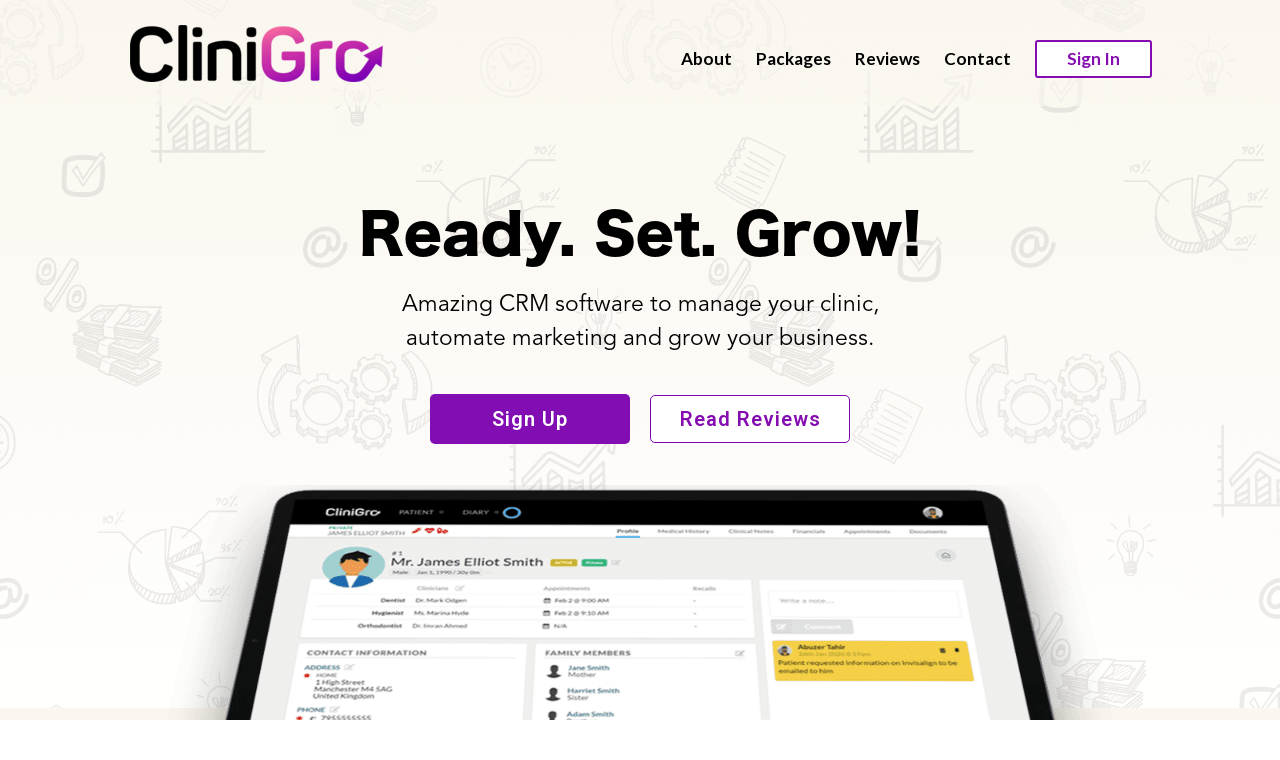

--- FILE ---
content_type: text/html; charset=UTF-8
request_url: https://www.clinigro.com/
body_size: 49215
content:
<!DOCTYPE html>
<html lang="en-GB">
<head>
	<meta charset="UTF-8" />
<meta http-equiv="X-UA-Compatible" content="IE=edge">
	<link rel="pingback" href="https://www.clinigro.com/xmlrpc.php" />

	<script type="text/javascript">
		document.documentElement.className = 'js';
	</script>

	<script>var et_site_url='https://www.clinigro.com';var et_post_id='1550';function et_core_page_resource_fallback(a,b){"undefined"===typeof b&&(b=a.sheet.cssRules&&0===a.sheet.cssRules.length);b&&(a.onerror=null,a.onload=null,a.href?a.href=et_site_url+"/?et_core_page_resource="+a.id+et_post_id:a.src&&(a.src=et_site_url+"/?et_core_page_resource="+a.id+et_post_id))}
</script>
	<!-- This site is optimized with the Yoast SEO plugin v15.5 - https://yoast.com/wordpress/plugins/seo/ -->
	<title>CliniGro - Clinic Software | Ready, Set, Grow!</title>
	<meta name="description" content="CliniGro is the complete clinic software system used by thousands of various types of clinics worldwide. Simplify management processes, automate your marketing" />
	<meta name="robots" content="index, follow, max-snippet:-1, max-image-preview:large, max-video-preview:-1" />
	<link rel="canonical" href="https://www.clinigro.com/" />
	<meta property="og:locale" content="en_GB" />
	<meta property="og:type" content="website" />
	<meta property="og:title" content="CliniGro - Clinic Software | Ready, Set, Grow!" />
	<meta property="og:description" content="CliniGro is the complete clinic software system used by thousands of various types of clinics worldwide. Simplify management processes, automate your marketing" />
	<meta property="og:url" content="https://www.clinigro.com/" />
	<meta property="og:site_name" content="CliniGro - Clinic Software" />
	<meta property="article:modified_time" content="2021-03-26T09:41:24+00:00" />
	<meta name="twitter:card" content="summary_large_image" />
	<meta name="twitter:label1" content="Estimated reading time">
	<meta name="twitter:data1" content="23 minutes">
	<script type="application/ld+json" class="yoast-schema-graph">{"@context":"https://schema.org","@graph":[{"@type":"WebSite","@id":"https://www.clinigro.com/#website","url":"https://www.clinigro.com/","name":"CliniGro - Clinic Software","description":"Ready, Set, Grow!","potentialAction":[{"@type":"SearchAction","target":"https://www.clinigro.com/?s={search_term_string}","query-input":"required name=search_term_string"}],"inLanguage":"en-GB"},{"@type":"WebPage","@id":"https://www.clinigro.com/#webpage","url":"https://www.clinigro.com/","name":"CliniGro - Clinic Software | Ready, Set, Grow!","isPartOf":{"@id":"https://www.clinigro.com/#website"},"datePublished":"2020-02-23T03:17:14+00:00","dateModified":"2021-03-26T09:41:24+00:00","description":"CliniGro is the complete clinic software system used by thousands of various types of clinics worldwide. Simplify management processes, automate your marketing","inLanguage":"en-GB","potentialAction":[{"@type":"ReadAction","target":["https://www.clinigro.com/"]}]}]}</script>
	<!-- / Yoast SEO plugin. -->


<link rel='dns-prefetch' href='//fonts.googleapis.com' />
<link rel='dns-prefetch' href='//s.w.org' />
<link rel="alternate" type="application/rss+xml" title="CliniGro - Clinic Software &raquo; Feed" href="https://www.clinigro.com/feed/" />
<link rel="alternate" type="application/rss+xml" title="CliniGro - Clinic Software &raquo; Comments Feed" href="https://www.clinigro.com/comments/feed/" />
<!-- This site uses the Google Analytics by MonsterInsights plugin v7.13.3 - Using Analytics tracking - https://www.monsterinsights.com/ -->
<script type="text/javascript" data-cfasync="false">
    (window.gaDevIds=window.gaDevIds||[]).push("dZGIzZG");
	var mi_version         = '7.13.3';
	var mi_track_user      = true;
	var mi_no_track_reason = '';
	
	var disableStr = 'ga-disable-UA-165624655-1';

	/* Function to detect opted out users */
	function __gaTrackerIsOptedOut() {
		return document.cookie.indexOf(disableStr + '=true') > -1;
	}

	/* Disable tracking if the opt-out cookie exists. */
	if ( __gaTrackerIsOptedOut() ) {
		window[disableStr] = true;
	}

	/* Opt-out function */
	function __gaTrackerOptout() {
	  document.cookie = disableStr + '=true; expires=Thu, 31 Dec 2099 23:59:59 UTC; path=/';
	  window[disableStr] = true;
	}

	if ( 'undefined' === typeof gaOptout ) {
		function gaOptout() {
			__gaTrackerOptout();
		}
	}
	
	if ( mi_track_user ) {
		(function(i,s,o,g,r,a,m){i['GoogleAnalyticsObject']=r;i[r]=i[r]||function(){
			(i[r].q=i[r].q||[]).push(arguments)},i[r].l=1*new Date();a=s.createElement(o),
			m=s.getElementsByTagName(o)[0];a.async=1;a.src=g;m.parentNode.insertBefore(a,m)
		})(window,document,'script','//www.google-analytics.com/analytics.js','__gaTracker');

		__gaTracker('create', 'UA-165624655-1', 'auto');
		__gaTracker('set', 'forceSSL', true);
		__gaTracker('require', 'displayfeatures');
		__gaTracker('require', 'linkid', 'linkid.js');
		__gaTracker('send','pageview');
	} else {
		console.log( "" );
		(function() {
			/* https://developers.google.com/analytics/devguides/collection/analyticsjs/ */
			var noopfn = function() {
				return null;
			};
			var noopnullfn = function() {
				return null;
			};
			var Tracker = function() {
				return null;
			};
			var p = Tracker.prototype;
			p.get = noopfn;
			p.set = noopfn;
			p.send = noopfn;
			var __gaTracker = function() {
				var len = arguments.length;
				if ( len === 0 ) {
					return;
				}
				var f = arguments[len-1];
				if ( typeof f !== 'object' || f === null || typeof f.hitCallback !== 'function' ) {
					console.log( 'Not running function __gaTracker(' + arguments[0] + " ....) because you are not being tracked. " + mi_no_track_reason );
					return;
				}
				try {
					f.hitCallback();
				} catch (ex) {

				}
			};
			__gaTracker.create = function() {
				return new Tracker();
			};
			__gaTracker.getByName = noopnullfn;
			__gaTracker.getAll = function() {
				return [];
			};
			__gaTracker.remove = noopfn;
			window['__gaTracker'] = __gaTracker;
					})();
		}
</script>
<!-- / Google Analytics by MonsterInsights -->
		<script type="text/javascript">
			window._wpemojiSettings = {"baseUrl":"https:\/\/s.w.org\/images\/core\/emoji\/13.0.1\/72x72\/","ext":".png","svgUrl":"https:\/\/s.w.org\/images\/core\/emoji\/13.0.1\/svg\/","svgExt":".svg","source":{"concatemoji":"https:\/\/www.clinigro.com\/wp-includes\/js\/wp-emoji-release.min.js?ver=5.6.16"}};
			!function(e,a,t){var n,r,o,i=a.createElement("canvas"),p=i.getContext&&i.getContext("2d");function s(e,t){var a=String.fromCharCode;p.clearRect(0,0,i.width,i.height),p.fillText(a.apply(this,e),0,0);e=i.toDataURL();return p.clearRect(0,0,i.width,i.height),p.fillText(a.apply(this,t),0,0),e===i.toDataURL()}function c(e){var t=a.createElement("script");t.src=e,t.defer=t.type="text/javascript",a.getElementsByTagName("head")[0].appendChild(t)}for(o=Array("flag","emoji"),t.supports={everything:!0,everythingExceptFlag:!0},r=0;r<o.length;r++)t.supports[o[r]]=function(e){if(!p||!p.fillText)return!1;switch(p.textBaseline="top",p.font="600 32px Arial",e){case"flag":return s([127987,65039,8205,9895,65039],[127987,65039,8203,9895,65039])?!1:!s([55356,56826,55356,56819],[55356,56826,8203,55356,56819])&&!s([55356,57332,56128,56423,56128,56418,56128,56421,56128,56430,56128,56423,56128,56447],[55356,57332,8203,56128,56423,8203,56128,56418,8203,56128,56421,8203,56128,56430,8203,56128,56423,8203,56128,56447]);case"emoji":return!s([55357,56424,8205,55356,57212],[55357,56424,8203,55356,57212])}return!1}(o[r]),t.supports.everything=t.supports.everything&&t.supports[o[r]],"flag"!==o[r]&&(t.supports.everythingExceptFlag=t.supports.everythingExceptFlag&&t.supports[o[r]]);t.supports.everythingExceptFlag=t.supports.everythingExceptFlag&&!t.supports.flag,t.DOMReady=!1,t.readyCallback=function(){t.DOMReady=!0},t.supports.everything||(n=function(){t.readyCallback()},a.addEventListener?(a.addEventListener("DOMContentLoaded",n,!1),e.addEventListener("load",n,!1)):(e.attachEvent("onload",n),a.attachEvent("onreadystatechange",function(){"complete"===a.readyState&&t.readyCallback()})),(n=t.source||{}).concatemoji?c(n.concatemoji):n.wpemoji&&n.twemoji&&(c(n.twemoji),c(n.wpemoji)))}(window,document,window._wpemojiSettings);
		</script>
		<meta content="CliniGro v.1.0" name="generator"/><style type="text/css">
img.wp-smiley,
img.emoji {
	display: inline !important;
	border: none !important;
	box-shadow: none !important;
	height: 1em !important;
	width: 1em !important;
	margin: 0 .07em !important;
	vertical-align: -0.1em !important;
	background: none !important;
	padding: 0 !important;
}
</style>
	<link rel='stylesheet' id='wp-block-library-css'  href='https://www.clinigro.com/wp-includes/css/dist/block-library/style.min.css?ver=5.6.16' type='text/css' media='all' />
<link rel='stylesheet' id='dica-lightbox-styles-css'  href='https://www.clinigro.com/wp-content/plugins/dg-divi-carousel/styles/light-box-styles.css?ver=5.6.16' type='text/css' media='all' />
<link rel='stylesheet' id='swipe-style-css'  href='https://www.clinigro.com/wp-content/plugins/dg-divi-carousel/styles/swiper.min.css?ver=5.6.16' type='text/css' media='all' />
<link rel='stylesheet' id='monsterinsights-popular-posts-style-css'  href='https://www.clinigro.com/wp-content/plugins/google-analytics-for-wordpress/assets/css/frontend.min.css?ver=7.13.3' type='text/css' media='all' />
<link rel='stylesheet' id='divi-parent-style-css'  href='https://www.clinigro.com/wp-content/themes/Divi/style.css?ver=5.6.16' type='text/css' media='all' />
<link rel='stylesheet' id='divi-style-css'  href='https://www.clinigro.com/wp-content/themes/clinigro/style.css?ver=4.9.2' type='text/css' media='all' />
<link rel='stylesheet' id='divi-carousel-styles-css'  href='https://www.clinigro.com/wp-content/plugins/dg-divi-carousel/styles/style.min.css?ver=2.0.18' type='text/css' media='all' />
<link rel='stylesheet' id='supreme-modules-for-divi-styles-css'  href='https://www.clinigro.com/wp-content/plugins/supreme-modules-for-divi/styles/style.min.css?ver=2.3.2' type='text/css' media='all' />
<link rel='stylesheet' id='et-builder-googlefonts-cached-css'  href='https://fonts.googleapis.com/css?family=Roboto:100,100italic,300,300italic,regular,italic,500,500italic,700,700italic,900,900italic|Lato:100,100italic,300,300italic,regular,italic,700,700italic,900,900italic&#038;subset=cyrillic,cyrillic-ext,greek,greek-ext,latin,latin-ext,math,symbols,vietnamese&#038;display=swap' type='text/css' media='all' />
<link rel='stylesheet' id='dashicons-css'  href='https://www.clinigro.com/wp-includes/css/dashicons.min.css?ver=5.6.16' type='text/css' media='all' />
<script type='text/javascript' id='monsterinsights-frontend-script-js-extra'>
/* <![CDATA[ */
var monsterinsights_frontend = {"js_events_tracking":"true","download_extensions":"doc,pdf,ppt,zip,xls,docx,pptx,xlsx","inbound_paths":"[{\"path\":\"\\\/go\\\/\",\"label\":\"affiliate\"},{\"path\":\"\\\/recommend\\\/\",\"label\":\"affiliate\"}]","home_url":"https:\/\/www.clinigro.com","hash_tracking":"false"};
/* ]]> */
</script>
<script type='text/javascript' src='https://www.clinigro.com/wp-content/plugins/google-analytics-for-wordpress/assets/js/frontend.min.js?ver=7.13.3' id='monsterinsights-frontend-script-js'></script>
<script type='text/javascript' src='https://www.clinigro.com/wp-includes/js/jquery/jquery.min.js?ver=3.5.1' id='jquery-core-js'></script>
<script type='text/javascript' src='https://www.clinigro.com/wp-includes/js/jquery/jquery-migrate.min.js?ver=3.3.2' id='jquery-migrate-js'></script>
<link rel="https://api.w.org/" href="https://www.clinigro.com/wp-json/" /><link rel="alternate" type="application/json" href="https://www.clinigro.com/wp-json/wp/v2/pages/1550" /><link rel="EditURI" type="application/rsd+xml" title="RSD" href="https://www.clinigro.com/xmlrpc.php?rsd" />
<link rel="wlwmanifest" type="application/wlwmanifest+xml" href="https://www.clinigro.com/wp-includes/wlwmanifest.xml" /> 
<meta name="generator" content="WordPress 5.6.16" />
<link rel='shortlink' href='https://www.clinigro.com/' />
<link rel="alternate" type="application/json+oembed" href="https://www.clinigro.com/wp-json/oembed/1.0/embed?url=https%3A%2F%2Fwww.clinigro.com%2F" />
<link rel="alternate" type="text/xml+oembed" href="https://www.clinigro.com/wp-json/oembed/1.0/embed?url=https%3A%2F%2Fwww.clinigro.com%2F&#038;format=xml" />
				<style type="text/css">
					@font-face { font-family:AvenirLTStd-Book;src:url(https://www.clinigro.com/wp-content/uploads/2020/02/AvenirLTStd-Book.otf) format('opentype');font-display: auto;}@font-face { font-family:hirakakustd-w8;src:url(https://www.clinigro.com/wp-content/uploads/2020/05/hirakakustd-w8-opentype_bigfontsite.com_.otf) format('opentype');font-display: auto;}				</style>
				<!-- Event snippet for Subscribe conversion page -->
<script>
  gtag(‘event’, ‘conversion’, {
      ‘send_to’: ‘AW-969692593/Gv1aCJiwotABELGrsc4D’,
      ‘value’: 19.0,
      ‘currency’: ‘GBP’
  });
</script>
<!-- Global site tag (gtag.js) - Google Analytics -->
<script async src="https://www.googletagmanager.com/gtag/js?id=UA-165624655-1"></script>
<script>
  window.dataLayer = window.dataLayer || [];
  function gtag(){dataLayer.push(arguments);}
  gtag('js', new Date());

  gtag('config', 'UA-165624655-1');
  gtag(‘config’, ‘AW-969692593’);
</script>
<script type="text/javascript">
_linkedin_partner_id = "2209108";
window._linkedin_data_partner_ids = window._linkedin_data_partner_ids || [];
window._linkedin_data_partner_ids.push(_linkedin_partner_id);
</script><script type="text/javascript">
(function(){var s = document.getElementsByTagName("script")[0];
var b = document.createElement("script");
b.type = "text/javascript";b.async = true;
b.src = "https://snap.licdn.com/li.lms-analytics/insight.min.js";
s.parentNode.insertBefore(b, s);})();
</script>
<noscript>
<img height="1" width="1" style="display:none;" alt="" src="https://px.ads.linkedin.com/collect/?pid=2209108&fmt=gif" />
</noscript>

<!-- Global site tag (gtag.js) - Google Ads: 969692593 -->
<script async src="https://www.googletagmanager.com/gtag/js?id=AW-969692593"></script>
<script>
  window.dataLayer = window.dataLayer || [];
  function gtag(){dataLayer.push(arguments);}
  gtag('js', new Date());
  gtag('config', 'AW-969692593');
</script><meta name="viewport" content="width=device-width, initial-scale=1.0, maximum-scale=1.0, user-scalable=0" /><link rel="preload" href="https://www.clinigro.com/wp-content/themes/Divi/core/admin/fonts/modules.ttf" as="font" crossorigin="anonymous"><style type="text/css" id="custom-background-css">
body.custom-background { background-color: #ffffff; }
</style>
	<link rel="icon" href="https://www.clinigro.com/wp-content/uploads/2020/05/cropped-favicon-32x32.png" sizes="32x32" />
<link rel="icon" href="https://www.clinigro.com/wp-content/uploads/2020/05/cropped-favicon-192x192.png" sizes="192x192" />
<link rel="apple-touch-icon" href="https://www.clinigro.com/wp-content/uploads/2020/05/cropped-favicon-180x180.png" />
<meta name="msapplication-TileImage" content="https://www.clinigro.com/wp-content/uploads/2020/05/cropped-favicon-270x270.png" />
<link rel="stylesheet" id="et-core-unified-1550-cached-inline-styles" href="https://www.clinigro.com/wp-content/et-cache/1550/et-core-unified-1550-17665369180094.min.css" onerror="et_core_page_resource_fallback(this, true)" onload="et_core_page_resource_fallback(this)" /></head>
<body class="home page-template-default page page-id-1550 custom-background et_button_left et_button_no_icon et_button_custom_icon et_pb_button_helper_class et_transparent_nav et_fixed_nav et_show_nav et_primary_nav_dropdown_animation_fade et_secondary_nav_dropdown_animation_fade et_header_style_left et_pb_footer_columns4 et_cover_background et_pb_gutter osx et_pb_gutters4 et_pb_pagebuilder_layout et_smooth_scroll et_no_sidebar et_divi_theme et-db et_minified_js et_minified_css">
	<div id="page-container">

	
	
			<header id="main-header" data-height-onload="80">
			<div class="container clearfix et_menu_container">
							<div class="logo_container">
					<span class="logo_helper"></span>
					<a href="https://www.clinigro.com/">
						<img src="https://www.clinigro.com/wp-content/uploads/2020/05/CliniGro-Logo.png" alt="CliniGro - Clinic Software" id="logo" data-height-percentage="54" />
					</a>
				</div>
							<div id="et-top-navigation" data-height="80" data-fixed-height="80">
											<nav id="top-menu-nav">
						<ul id="top-menu" class="nav"><li id="menu-item-1417" class="menu-item menu-item-type-custom menu-item-object-custom menu-item-1417"><a href="#About">About</a></li>
<li id="menu-item-1418" class="menu-item menu-item-type-custom menu-item-object-custom menu-item-1418"><a href="#Pricing">Packages</a></li>
<li id="menu-item-1419" class="menu-item menu-item-type-custom menu-item-object-custom menu-item-1419"><a href="#Reviews">Reviews</a></li>
<li id="menu-item-1420" class="menu-item menu-item-type-custom menu-item-object-custom menu-item-1420"><a href="#Contact">Contact</a></li>
<li id="menu-item-1721" class="menu-cta menu-item menu-item-type-custom menu-item-object-custom menu-item-1721"><a href="https://app.clinigro.com/">Sign In</a></li>
</ul>						</nav>
					
					
					
					
					<div id="et_mobile_nav_menu">
				<div class="mobile_nav closed">
					<span class="select_page">Select Page</span>
					<span class="mobile_menu_bar mobile_menu_bar_toggle"></span>
				</div>
			</div>				</div> <!-- #et-top-navigation -->
			</div> <!-- .container -->
			<div class="et_search_outer">
				<div class="container et_search_form_container">
					<form role="search" method="get" class="et-search-form" action="https://www.clinigro.com/">
					<input type="search" class="et-search-field" placeholder="Search &hellip;" value="" name="s" title="Search for:" />					</form>
					<span class="et_close_search_field"></span>
				</div>
			</div>
		</header> <!-- #main-header -->
			<div id="et-main-area">
	
<div id="main-content">


			
				<article id="post-1550" class="post-1550 page type-page status-publish hentry">

				
					<div class="entry-content">
					<div id="et-boc" class="et-boc">
			
		<div class="et-l et-l--post">
			<div class="et_builder_inner_content et_pb_gutters4">
		<div class="et_pb_section et_pb_section_0 et_pb_with_background et_section_regular" >
				
				
				
				
					<div class="et_pb_row et_pb_row_0">
				<div class="et_pb_column et_pb_column_4_4 et_pb_column_0  et_pb_css_mix_blend_mode_passthrough et-last-child">
				
				
				<div class="et_pb_module et_pb_text et_pb_text_0 hirakakustd_w8  et_pb_text_align_center et_pb_bg_layout_light">
				
				
				<div class="et_pb_text_inner"><h1>Ready. Set. Grow!</h1></div>
			</div> <!-- .et_pb_text --><div class="et_pb_module et_pb_text et_pb_text_1 avenirLTStd_Book  et_pb_text_align_center et_pb_bg_layout_light">
				
				
				<div class="et_pb_text_inner"><p>Amazing CRM software to manage your clinic,<br />automate marketing and grow your business.</p></div>
			</div> <!-- .et_pb_text -->
			</div> <!-- .et_pb_column -->
				
				
			</div> <!-- .et_pb_row --><div class="et_pb_row et_pb_row_1">
				<div class="et_pb_column et_pb_column_4_4 et_pb_column_1  et_pb_css_mix_blend_mode_passthrough et-last-child">
				
				
				<div class="et_pb_module dsm_button dsm_button_0 inline_button  et_pb_bg_layout_light">
				
				
				
				
				<div class="et_pb_module_inner">
					<div class="et_pb_button_module_wrapper dsm_button_0_wrapper et_pb_button_alignment_center">
				<a class="et_pb_button et_pb_button_one et_pb_bg_layout_light dsm-grow"  href="#">Sign Up</a><a class="et_pb_button et_pb_button_two et_pb_bg_layout_light dsm-grow"  href="#Reviews">Read Reviews</a>
			</div>
				</div>
			</div><div class="et_pb_module et_pb_image et_pb_image_0">
				
				
				<span class="et_pb_image_wrap "><img loading="lazy" src="https://www.clinigro.com/wp-content/uploads/2020/05/Clinic-Software.png" alt="" title="" height="auto" width="auto" srcset="https://www.clinigro.com/wp-content/uploads/2020/05/Clinic-Software.png 1326w, https://www.clinigro.com/wp-content/uploads/2020/05/Clinic-Software-1280x579.png 1280w, https://www.clinigro.com/wp-content/uploads/2020/05/Clinic-Software-980x443.png 980w, https://www.clinigro.com/wp-content/uploads/2020/05/Clinic-Software-480x217.png 480w" sizes="(min-width: 0px) and (max-width: 480px) 480px, (min-width: 481px) and (max-width: 980px) 980px, (min-width: 981px) and (max-width: 1280px) 1280px, (min-width: 1281px) 1326px, 100vw" class="wp-image-2000" /></span>
			</div>
			</div> <!-- .et_pb_column -->
				
				
			</div> <!-- .et_pb_row -->
				
				
			</div> <!-- .et_pb_section --><div class="et_pb_section et_pb_section_1 et_pb_with_background et_section_regular" >
				
				
				
				
					<div id="About" class="et_pb_row et_pb_row_2">
				<div class="et_pb_column et_pb_column_4_4 et_pb_column_2  et_pb_css_mix_blend_mode_passthrough et-last-child">
				
				
				<div class="et_pb_module et_pb_text et_pb_text_2  et_pb_text_align_center et_pb_bg_layout_light">
				
				
				<div class="et_pb_text_inner"><h2>ABOUT CLINIGRO</h2></div>
			</div> <!-- .et_pb_text --><div class="et_pb_module et_pb_divider et_pb_divider_0 et_pb_divider_position_ et_pb_space"><div class="et_pb_divider_internal"></div></div><div class="et_pb_module et_pb_text et_pb_text_3  et_pb_text_align_center et_pb_bg_layout_light">
				
				
				<div class="et_pb_text_inner"><p>Easy to use, efficient and smart. CliniGro is the complete clinic software system used by thousands of various types of clinics worldwide. Simplify management processes, automate your marketing and grow your business at the same time!</p></div>
			</div> <!-- .et_pb_text --><div class="et_pb_module dsm_button dsm_button_1 inline_button et_pb_bg_layout_light">
				
				
				
				
				<div class="et_pb_module_inner">
					<div class="et_pb_button_module_wrapper dsm_button_1_wrapper et_pb_button_alignment_center">
				<a class="et_pb_button et_pb_button_one et_pb_bg_layout_light dsm-grow"  href="https://pay.gocardless.com/AL00031DWS3R8J">Sign Up</a><a class="et_pb_button et_pb_button_two et_pb_bg_layout_light dsm-grow"  href="#Reviews">Read Reviews</a>
			</div>
				</div>
			</div>
			</div> <!-- .et_pb_column -->
				
				
			</div> <!-- .et_pb_row -->
				
				
			</div> <!-- .et_pb_section --><div id="Pricing" class="et_pb_section et_pb_section_2 et_section_regular" >
				
				
				
				
					<div class="et_pb_row et_pb_row_3">
				<div class="et_pb_column et_pb_column_4_4 et_pb_column_3  et_pb_css_mix_blend_mode_passthrough et-last-child">
				
				
				<div class="et_pb_module et_pb_text et_pb_text_4  et_pb_text_align_center et_pb_bg_layout_light">
				
				
				<div class="et_pb_text_inner"><h2>PACKAGES</h2></div>
			</div> <!-- .et_pb_text --><div class="et_pb_module et_pb_divider et_pb_divider_1 et_pb_divider_position_ et_pb_space"><div class="et_pb_divider_internal"></div></div>
			</div> <!-- .et_pb_column -->
				
				
			</div> <!-- .et_pb_row --><div class="et_pb_row et_pb_row_4">
				<div class="et_pb_with_border et_pb_column_1_3 et_pb_column et_pb_column_4  et_pb_css_mix_blend_mode_passthrough">
				
				
				<div class="et_pb_module et_pb_text et_pb_text_5  et_pb_text_align_center et_pb_bg_layout_light">
				
				
				<div class="et_pb_text_inner"><h2>LITE</h2></div>
			</div> <!-- .et_pb_text --><div class="et_pb_module et_pb_text et_pb_text_6 list_icons  et_pb_text_align_left et_pb_bg_layout_light">
				
				
				<div class="et_pb_text_inner"><ul>
<li>Client/Patient Records</li>
<li>Diary &amp; Finances</li>
<li>Clinical Notes</li>
<li>Medical History</li>
<li>Reminders &amp; Recalls</li>
<li>Business Reports</li>
<li class="not_all">Clinical Charting &amp; Notes</li>
<li class="not_all">Campaigns &amp; Automation</li>
<li class="not_all">Corporate Setup</li>
<li class="not_all">Clinic Growth Enabler</li>
</ul></div>
			</div> <!-- .et_pb_text --><div class="et_pb_button_module_wrapper et_pb_button_0_wrapper et_pb_button_alignment_center et_pb_module ">
				<a class="et_pb_button et_pb_button_0 btn_appointment et_pb_bg_layout_light" href="https://pay.gocardless.com/AL00031DWS3R8J">SELECT PLAN</a>
			</div>
			</div> <!-- .et_pb_column --><div class="et_pb_with_border et_pb_column_1_3 et_pb_column et_pb_column_5  et_pb_css_mix_blend_mode_passthrough">
				
				
				<div class="et_pb_module et_pb_text et_pb_text_7  et_pb_text_align_center et_pb_bg_layout_light">
				
				
				<div class="et_pb_text_inner"><h2>STANDARD</h2></div>
			</div> <!-- .et_pb_text --><div class="et_pb_module et_pb_text et_pb_text_8 list_icons  et_pb_text_align_left et_pb_bg_layout_light">
				
				
				<div class="et_pb_text_inner"><ul>
<li>Client/Patient Records</li>
<li>Diary &amp; Finances</li>
<li>Clinical Notes</li>
<li>Medical History</li>
<li>Reminders &amp; Recalls</li>
<li>Business Reports</li>
<li>Clinical Charting &amp; Notes</li>
<li>Campaigns &amp; Automation</li>
<li class="not_all">Corporate Setup</li>
<li class="not_all">Clinic Growth Enabler</li>
</ul></div>
			</div> <!-- .et_pb_text --><div class="et_pb_button_module_wrapper et_pb_button_1_wrapper et_pb_button_alignment_center et_pb_module ">
				<a class="et_pb_button et_pb_button_1 et_pb_bg_layout_light" href="#">COMING SOON</a>
			</div>
			</div> <!-- .et_pb_column --><div class="et_pb_with_border et_pb_column_1_3 et_pb_column et_pb_column_6  et_pb_css_mix_blend_mode_passthrough et-last-child">
				
				
				<div class="et_pb_module et_pb_text et_pb_text_9  et_pb_text_align_center et_pb_bg_layout_light">
				
				
				<div class="et_pb_text_inner"><h2>ENTERPRISE</h2></div>
			</div> <!-- .et_pb_text --><div class="et_pb_module et_pb_text et_pb_text_10 list_icons  et_pb_text_align_left et_pb_bg_layout_light">
				
				
				<div class="et_pb_text_inner"><ul>
<li>Client/Patient Records</li>
<li>Diary &amp; Finances</li>
<li>Clinical Notes</li>
<li>Medical History</li>
<li>Reminders &amp; Recalls</li>
<li>Business Reports</li>
<li>Clinical Charting &amp; Notes</li>
<li>Campaigns &amp; Automation</li>
<li>Corporate Setup</li>
<li class="not_all">Clinic Growth Enabler</li>
</ul></div>
			</div> <!-- .et_pb_text --><div class="et_pb_button_module_wrapper et_pb_button_2_wrapper et_pb_button_alignment_center et_pb_module ">
				<a class="et_pb_button et_pb_button_2 et_pb_bg_layout_light" href="#">COMING SOON</a>
			</div>
			</div> <!-- .et_pb_column -->
				
				
			</div> <!-- .et_pb_row -->
				
				
			</div> <!-- .et_pb_section --><div id="Reviews" class="et_pb_section et_pb_section_3 et_section_regular" >
				
				
				
				
					<div class="et_pb_row et_pb_row_5">
				<div class="et_pb_column et_pb_column_4_4 et_pb_column_7  et_pb_css_mix_blend_mode_passthrough et-last-child">
				
				
				<div class="et_pb_module et_pb_text et_pb_text_11  et_pb_text_align_center et_pb_bg_layout_light">
				
				
				<div class="et_pb_text_inner"><h2>WHAT PEOPLE SAY ABOUT CLINIGRO</h2></div>
			</div> <!-- .et_pb_text --><div class="et_pb_module et_pb_divider et_pb_divider_2 et_pb_divider_position_ et_pb_space"><div class="et_pb_divider_internal"></div></div>
			</div> <!-- .et_pb_column -->
				
				
			</div> <!-- .et_pb_row --><div class="et_pb_row et_pb_row_6 testinonails et_pb_equal_columns et_pb_gutters2">
				<div class="et_pb_column et_pb_column_1_4 et_pb_column_8  et_pb_css_mix_blend_mode_passthrough">
				
				
				<div class="et_pb_module et_pb_blurb et_pb_blurb_0  et_pb_text_align_left  et_pb_blurb_position_left et_pb_bg_layout_light">
				
				
				<div class="et_pb_blurb_content">
					<div class="et_pb_main_blurb_image"><span class="et_pb_image_wrap"><span class="et-waypoint et_pb_animation_off et-pb-icon">&#x77;</span></span></div>
					<div class="et_pb_blurb_container">
						<h4 class="et_pb_module_header"><span>Stefan Andronivici</span></h4>
						
					</div>
				</div> <!-- .et_pb_blurb_content -->
			</div> <!-- .et_pb_blurb --><div class="et_pb_module et_pb_text et_pb_text_12  et_pb_text_align_left et_pb_bg_layout_light">
				
				
				<div class="et_pb_text_inner">CliniGro is a great CRM. Clear and easy to follow, all of our team enjoy using it.</div>
			</div> <!-- .et_pb_text -->
			</div> <!-- .et_pb_column --><div class="et_pb_column et_pb_column_1_4 et_pb_column_9  et_pb_css_mix_blend_mode_passthrough">
				
				
				<div class="et_pb_module et_pb_blurb et_pb_blurb_1  et_pb_text_align_left  et_pb_blurb_position_left et_pb_bg_layout_light">
				
				
				<div class="et_pb_blurb_content">
					<div class="et_pb_main_blurb_image"><span class="et_pb_image_wrap"><span class="et-waypoint et_pb_animation_off et-pb-icon">&#x77;</span></span></div>
					<div class="et_pb_blurb_container">
						<h4 class="et_pb_module_header"><span>Ahmed Al-Morhiby</span></h4>
						
					</div>
				</div> <!-- .et_pb_blurb_content -->
			</div> <!-- .et_pb_blurb --><div class="et_pb_module et_pb_text et_pb_text_13  et_pb_text_align_left et_pb_bg_layout_light">
				
				
				<div class="et_pb_text_inner">Packed with useful automation and innovative features, CliniGro has taken our clinic to the next level!</div>
			</div> <!-- .et_pb_text -->
			</div> <!-- .et_pb_column --><div class="et_pb_column et_pb_column_1_4 et_pb_column_10  et_pb_css_mix_blend_mode_passthrough">
				
				
				<div class="et_pb_module et_pb_blurb et_pb_blurb_2  et_pb_text_align_left  et_pb_blurb_position_left et_pb_bg_layout_light">
				
				
				<div class="et_pb_blurb_content">
					<div class="et_pb_main_blurb_image"><span class="et_pb_image_wrap"><span class="et-waypoint et_pb_animation_off et-pb-icon">&#x77;</span></span></div>
					<div class="et_pb_blurb_container">
						<h4 class="et_pb_module_header"><span>Ali  Al-Rikabi</span></h4>
						
					</div>
				</div> <!-- .et_pb_blurb_content -->
			</div> <!-- .et_pb_blurb --><div class="et_pb_module et_pb_text et_pb_text_14  et_pb_text_align_left et_pb_bg_layout_light">
				
				
				<div class="et_pb_text_inner">Excellent software and support. We are so glad that we chose CliniGro. It really is the backbone of our clinic.</div>
			</div> <!-- .et_pb_text -->
			</div> <!-- .et_pb_column --><div class="et_pb_column et_pb_column_1_4 et_pb_column_11  et_pb_css_mix_blend_mode_passthrough et-last-child">
				
				
				<div class="et_pb_module et_pb_blurb et_pb_blurb_3  et_pb_text_align_left  et_pb_blurb_position_left et_pb_bg_layout_light">
				
				
				<div class="et_pb_blurb_content">
					<div class="et_pb_main_blurb_image"><span class="et_pb_image_wrap"><span class="et-waypoint et_pb_animation_off et-pb-icon">&#x77;</span></span></div>
					<div class="et_pb_blurb_container">
						<h4 class="et_pb_module_header"><span>Fawzia  Walji</span></h4>
						
					</div>
				</div> <!-- .et_pb_blurb_content -->
			</div> <!-- .et_pb_blurb --><div class="et_pb_module et_pb_text et_pb_text_15  et_pb_text_align_left et_pb_bg_layout_light">
				
				
				<div class="et_pb_text_inner"><p>A very easy CRM to use, CliniGro makes logging all aspects of our business a doddle.</p></div>
			</div> <!-- .et_pb_text -->
			</div> <!-- .et_pb_column -->
				
				
			</div> <!-- .et_pb_row -->
				
				
			</div> <!-- .et_pb_section --><div id="SIGN_UP" class="et_pb_section et_pb_section_4 et_section_regular" >
				
				
				
				
					<div class="et_pb_row et_pb_row_7">
				<div class="et_pb_column et_pb_column_4_4 et_pb_column_12  et_pb_css_mix_blend_mode_passthrough et-last-child">
				
				
				<div class="et_pb_module et_pb_text et_pb_text_16  et_pb_text_align_center et_pb_bg_layout_light">
				
				
				<div class="et_pb_text_inner"><h2>SIGN UP FOR A FREE TRIAL</h2></div>
			</div> <!-- .et_pb_text --><div class="et_pb_module et_pb_divider et_pb_divider_3 et_pb_divider_position_ et_pb_space"><div class="et_pb_divider_internal"></div></div><div class="et_pb_module et_pb_text et_pb_text_17  et_pb_text_align_center et_pb_bg_layout_light">
				
				
				<div class="et_pb_text_inner">Sign up now and take your clinic to the next level!</div>
			</div> <!-- .et_pb_text -->
			</div> <!-- .et_pb_column -->
				
				
			</div> <!-- .et_pb_row --><div class="et_pb_row et_pb_row_8 inline_line_optin">
				<div class="et_pb_column et_pb_column_1_5 et_pb_column_13  et_pb_css_mix_blend_mode_passthrough et_pb_column_empty">
				
				
				
			</div> <!-- .et_pb_column --><div class="et_pb_column et_pb_column_3_5 et_pb_column_14  et_pb_css_mix_blend_mode_passthrough">
				
				
				<div class="et_pb_button_module_wrapper et_pb_button_3_wrapper et_pb_button_alignment_center et_pb_module ">
				<a class="et_pb_button et_pb_button_3 btn_appointment et_pb_bg_layout_light" href="#">signup </a>
			</div>
			</div> <!-- .et_pb_column --><div class="et_pb_column et_pb_column_1_5 et_pb_column_15  et_pb_css_mix_blend_mode_passthrough et-last-child et_pb_column_empty">
				
				
				
			</div> <!-- .et_pb_column -->
				
				
			</div> <!-- .et_pb_row -->
				
				
			</div> <!-- .et_pb_section --><div id="Contact" class="et_pb_section et_pb_section_5 et_pb_with_background et_section_regular" >
				
				
				
				
					<div class="et_pb_row et_pb_row_9">
				<div class="et_pb_column et_pb_column_4_4 et_pb_column_16  et_pb_css_mix_blend_mode_passthrough et-last-child">
				
				
				<div class="et_pb_module et_pb_text et_pb_text_18  et_pb_text_align_center et_pb_bg_layout_light">
				
				
				<div class="et_pb_text_inner"><h2>CONTACT US</h2></div>
			</div> <!-- .et_pb_text -->
			<div id="et_pb_contact_form_0" class="et_pb_with_border et_pb_module et_pb_contact_form_0 full_width_button et_pb_contact_form_container clearfix" data-form_unique_num="0">
				
				
				
				<div class="et-pb-contact-message"></div>
				
				<div class="et_pb_contact">
					<form class="et_pb_contact_form clearfix" method="post" action="https://www.clinigro.com/">
						<p class="et_pb_contact_field et_pb_contact_field_0 et_pb_contact_field_last" data-id="name" data-type="input">
				
				
				<label for="et_pb_contact_name_0" class="et_pb_contact_form_label">Name</label>
				<input type="text" id="et_pb_contact_name_0" class="input" value="" name="et_pb_contact_name_0" data-required_mark="required" data-field_type="input" data-original_id="name" placeholder="Name">
			</p><p class="et_pb_contact_field et_pb_contact_field_1 et_pb_contact_field_last" data-id="email" data-type="email">
				
				
				<label for="et_pb_contact_email_0" class="et_pb_contact_form_label">Email Address</label>
				<input type="text" id="et_pb_contact_email_0" class="input" value="" name="et_pb_contact_email_0" data-required_mark="required" data-field_type="email" data-original_id="email" placeholder="Email Address">
			</p><p class="et_pb_contact_field et_pb_contact_field_2 et_pb_contact_field_last" data-id="message" data-type="text">
				
				
				<label for="et_pb_contact_message_0" class="et_pb_contact_form_label">Message</label>
				<textarea name="et_pb_contact_message_0" id="et_pb_contact_message_0" class="et_pb_contact_message input" data-required_mark="required" data-field_type="text" data-original_id="message" placeholder="Message"></textarea>
			</p>
						<input type="hidden" value="et_contact_proccess" name="et_pb_contactform_submit_0"/>
						<div class="et_contact_bottom_container">
							
							<button type="submit" name="et_builder_submit_button" class="et_pb_contact_submit et_pb_button">Submit</button>
						</div>
						<input type="hidden" id="_wpnonce-et-pb-contact-form-submitted-0" name="_wpnonce-et-pb-contact-form-submitted-0" value="80afbdbbb4" /><input type="hidden" name="_wp_http_referer" value="/" />
					</form>
				</div> <!-- .et_pb_contact -->
			</div> <!-- .et_pb_contact_form_container -->
			
			</div> <!-- .et_pb_column -->
				
				
			</div> <!-- .et_pb_row -->
				
				
			</div> <!-- .et_pb_section --><div class="et_pb_section et_pb_section_7 appointment_section et_section_regular" >
				
				
				
				
					<div class="et_pb_row et_pb_row_10 contact_row_appointment">
				<div class="et_pb_column et_pb_column_4_4 et_pb_column_17  et_pb_css_mix_blend_mode_passthrough et-last-child">
				
				
				
			<div id="et_pb_contact_form_1" class="et_pb_with_border et_pb_module et_pb_contact_form_1 et_pb_contact_form_container clearfix" data-form_unique_num="1">
				
				
				
				<div class="et-pb-contact-message"></div>
				
				<div class="et_pb_contact">
					<form class="et_pb_contact_form clearfix" method="post" action="https://www.clinigro.com/">
						<p class="et_pb_contact_field et_pb_contact_field_3 et_pb_contact_field_half" data-id="name" data-type="input">
				
				
				<label for="et_pb_contact_name_1" class="et_pb_contact_form_label">Your Name</label>
				<input type="text" id="et_pb_contact_name_1" class="input" value="" name="et_pb_contact_name_1" data-required_mark="required" data-field_type="input" data-original_id="name" placeholder="Your Name">
			</p><p class="et_pb_contact_field et_pb_contact_field_4 et_pb_contact_field_half et_pb_contact_field_last" data-id="email" data-type="email">
				
				
				<label for="et_pb_contact_email_1" class="et_pb_contact_form_label">Your Email Address</label>
				<input type="text" id="et_pb_contact_email_1" class="input" value="" name="et_pb_contact_email_1" data-required_mark="required" data-field_type="email" data-original_id="email" placeholder="Your Email Address">
			</p><p class="et_pb_contact_field et_pb_contact_field_5 et_pb_contact_field_half" data-id="business_name" data-type="input">
				
				
				<label for="et_pb_contact_business_name_1" class="et_pb_contact_form_label">Business Name</label>
				<input type="text" id="et_pb_contact_business_name_1" class="input" value="" name="et_pb_contact_business_name_1" data-required_mark="required" data-field_type="input" data-original_id="business_name" placeholder="Business Name">
			</p><p class="et_pb_contact_field et_pb_contact_field_6 et_pb_contact_field_half et_pb_contact_field_last" data-id="business_telephone_number" data-type="input">
				
				
				<label for="et_pb_contact_business_telephone_number_1" class="et_pb_contact_form_label">Business Telephone Number</label>
				<input type="text" id="et_pb_contact_business_telephone_number_1" class="input" value="" name="et_pb_contact_business_telephone_number_1" data-required_mark="required" data-field_type="input" data-original_id="business_telephone_number" placeholder="Business Telephone Number">
			</p><p class="et_pb_contact_field et_pb_contact_field_7 et_pb_contact_field_half" data-id="address" data-type="input">
				
				
				<label for="et_pb_contact_address_1" class="et_pb_contact_form_label">Business Address</label>
				<input type="text" id="et_pb_contact_address_1" class="input" value="" name="et_pb_contact_address_1" data-required_mark="required" data-field_type="input" data-original_id="address" placeholder="Business Address">
			</p><p class="et_pb_contact_field et_pb_contact_field_8 et_pb_contact_field_half et_pb_contact_field_last" data-id="your_country" data-type="input">
				
				
				<label for="et_pb_contact_your_country_1" class="et_pb_contact_form_label">Your Country</label>
				<input type="text" id="et_pb_contact_your_country_1" class="input" value="" name="et_pb_contact_your_country_1" data-required_mark="required" data-field_type="input" data-original_id="your_country" placeholder="Your Country">
			</p>
						<input type="hidden" value="et_contact_proccess" name="et_pb_contactform_submit_1"/>
						<div class="et_contact_bottom_container">
							
			<div class="et_pb_contact_right">
				<p class="clearfix">
					<span class="et_pb_contact_captcha_question">15 + 2</span> = <input type="text" size="2" class="input et_pb_contact_captcha" data-first_digit="15" data-second_digit="2" value="" name="et_pb_contact_captcha_1" data-required_mark="required" autocomplete="off">
				</p>
			</div><!-- .et_pb_contact_right -->
							<button type="submit" name="et_builder_submit_button" class="et_pb_contact_submit et_pb_button">Submit</button>
						</div>
						<input type="hidden" id="_wpnonce-et-pb-contact-form-submitted-1" name="_wpnonce-et-pb-contact-form-submitted-1" value="80afbdbbb4" /><input type="hidden" name="_wp_http_referer" value="/" />
					</form>
				</div> <!-- .et_pb_contact -->
			</div> <!-- .et_pb_contact_form_container -->
			<div class="et_pb_module et_pb_text et_pb_text_19  et_pb_text_align_left et_pb_bg_layout_light">
				
				
				<div class="et_pb_text_inner"><a class="close_btn">Close</a></div>
			</div> <!-- .et_pb_text -->
			</div> <!-- .et_pb_column -->
				
				
			</div> <!-- .et_pb_row -->
				
				
			</div> <!-- .et_pb_section --><div class="et_pb_section et_pb_section_8 footer et_section_regular" >
				
				
				
				
					<div class="et_pb_row et_pb_row_11">
				<div class="et_pb_column et_pb_column_1_4 et_pb_column_18  et_pb_css_mix_blend_mode_passthrough">
				
				
				<div class="et_pb_module et_pb_image et_pb_image_1">
				
				
				<span class="et_pb_image_wrap "><img loading="lazy" src="https://www.clinigro.com/wp-content/uploads/2020/02/logo.png" alt="" title="" height="auto" width="auto" class="wp-image-1409" /></span>
			</div><ul class="et_pb_module et_pb_social_media_follow et_pb_social_media_follow_0 clearfix  et_pb_bg_layout_light">
				
				
				<li
            class='et_pb_social_media_follow_network_0 et_pb_social_icon et_pb_social_network_link  et-social-facebook et_pb_social_media_follow_network_0'><a
              href='https://www.facebook.com/clinigro/'
              class='icon et_pb_with_border'
              title='Follow on Facebook'
               target="_blank"><span
                class='et_pb_social_media_follow_network_name'
                aria-hidden='true'
                >Follow</span></a></li><li
            class='et_pb_social_media_follow_network_1 et_pb_social_icon et_pb_social_network_link  et-social-instagram et_pb_social_media_follow_network_1'><a
              href='https://www.instagram.com/clinigro/'
              class='icon et_pb_with_border'
              title='Follow on Instagram'
               target="_blank"><span
                class='et_pb_social_media_follow_network_name'
                aria-hidden='true'
                >Follow</span></a></li>
			</ul> <!-- .et_pb_counters --><div class="et_pb_module et_pb_text et_pb_text_20  et_pb_text_align_left et_pb_bg_layout_light">
				
				
				<div class="et_pb_text_inner">© 2020 CliniGro All Right Reserved</div>
			</div> <!-- .et_pb_text -->
			</div> <!-- .et_pb_column --><div class="et_pb_column et_pb_column_1_4 et_pb_column_19  et_pb_css_mix_blend_mode_passthrough">
				
				
				<div class="et_pb_module et_pb_text et_pb_text_21  et_pb_text_align_left et_pb_bg_layout_light">
				
				
				<div class="et_pb_text_inner">Quick Links</div>
			</div> <!-- .et_pb_text --><div class="et_pb_module et_pb_text et_pb_text_22  et_pb_text_align_left et_pb_bg_layout_light">
				
				
				<div class="et_pb_text_inner"><p><a href="/#About">About Us</a><br /> <a href="/#Pricing">Pricing</a><br /> <a href="/#Reviews">Reviews</a><br /> <a href="/#Contact">Contact</a></p></div>
			</div> <!-- .et_pb_text -->
			</div> <!-- .et_pb_column --><div class="et_pb_column et_pb_column_1_2 et_pb_column_20  et_pb_css_mix_blend_mode_passthrough et-last-child">
				
				
				<div class="et_pb_module et_pb_text et_pb_text_23  et_pb_text_align_left et_pb_bg_layout_light">
				
				
				<div class="et_pb_text_inner">Sign up for a free trial!</div>
			</div> <!-- .et_pb_text --><div class="et_pb_button_module_wrapper et_pb_button_4_wrapper et_pb_button_alignment_left et_pb_module ">
				<a class="et_pb_button et_pb_button_4 btn_appointment et_pb_bg_layout_light" href="#">signup </a>
			</div>
			</div> <!-- .et_pb_column -->
				
				
			</div> <!-- .et_pb_row -->
				
				
			</div> <!-- .et_pb_section -->		</div><!-- .et_builder_inner_content -->
	</div><!-- .et-l -->
	
			
		</div><!-- #et-boc -->
							</div> <!-- .entry-content -->

				
				</article> <!-- .et_pb_post -->

			

</div> <!-- #main-content -->


	<span class="et_pb_scroll_top et-pb-icon"></span>


			<footer id="main-footer">
				

		
				<div id="footer-bottom">
					<div class="container clearfix">
									</div>	<!-- .container -->
				</div>
			</footer> <!-- #main-footer -->
		</div> <!-- #et-main-area -->


	</div> <!-- #page-container -->

	<script>
	jQuery(".inline_button .et_pb_button_module_wrapper  a:first-child").addClass('btn_appointment')
	jQuery(".btn_appointment").removeAttr('href')
	// 	_appointment popup form
	jQuery(".btn_appointment").click(function(){
		console.log("btn_appointment")
		jQuery(".contact_row_appointment").fadeIn(300).css({'transform':'translate(-50%,-50%) scale(1)'})
		jQuery('.appointment_section').addClass('active_popup_section')
		jQuery('body').addClass('active_popup')
	})
	jQuery(".contact_row_appointment .close_btn").click(function(){
		jQuery(".contact_row_appointment").fadeOut(300).css({'transform':'translate(-50%,-50%) scale(0)'})
		jQuery('.appointment_section').removeClass('active_popup_section')
		jQuery('body').removeClass('active_popup')
	})
// end	_appointment popup form
</script>
<link rel='stylesheet' id='et-builder-googlefonts-css'  href='https://fonts.googleapis.com/css?family=Roboto:100,200,300,regular,500,600,700,800,900,100italic,200italic,300italic,italic,500italic,600italic,700italic,800italic,900italic|Lato:100,100italic,300,300italic,regular,italic,700,700italic,900,900italic&#038;subset=cyrillic,cyrillic-ext,greek,greek-ext,latin,latin-ext,math,symbols,vietnamese&#038;display=swap' type='text/css' media='all' />
<script type='text/javascript' src='https://www.clinigro.com/wp-content/plugins/dg-divi-carousel/scripts/swiper.min.js?ver=1.0.0' id='swipe-script-js'></script>
<script type='text/javascript' id='divi-custom-script-js-extra'>
/* <![CDATA[ */
var DIVI = {"item_count":"%d Item","items_count":"%d Items"};
var et_shortcodes_strings = {"previous":"Previous","next":"Next"};
var et_pb_custom = {"ajaxurl":"https:\/\/www.clinigro.com\/wp-admin\/admin-ajax.php","images_uri":"https:\/\/www.clinigro.com\/wp-content\/themes\/Divi\/images","builder_images_uri":"https:\/\/www.clinigro.com\/wp-content\/themes\/Divi\/includes\/builder\/images","et_frontend_nonce":"a917891094","subscription_failed":"Please, check the fields below to make sure you entered the correct information.","et_ab_log_nonce":"0c8e81bb06","fill_message":"Please, fill in the following fields:","contact_error_message":"Please, fix the following errors:","invalid":"Invalid email","captcha":"Captcha","prev":"Prev","previous":"Previous","next":"Next","wrong_captcha":"You entered the wrong number in captcha.","wrong_checkbox":"Checkbox","ignore_waypoints":"no","is_divi_theme_used":"1","widget_search_selector":".widget_search","ab_tests":[],"is_ab_testing_active":"","page_id":"1550","unique_test_id":"","ab_bounce_rate":"5","is_cache_plugin_active":"no","is_shortcode_tracking":"","tinymce_uri":""}; var et_builder_utils_params = {"condition":{"diviTheme":true,"extraTheme":false},"scrollLocations":["app","top"],"builderScrollLocations":{"desktop":"app","tablet":"app","phone":"app"},"onloadScrollLocation":"app","builderType":"fe"}; var et_frontend_scripts = {"builderCssContainerPrefix":"#et-boc","builderCssLayoutPrefix":"#et-boc .et-l"};
var et_pb_box_shadow_elements = [];
var et_pb_motion_elements = {"desktop":[],"tablet":[],"phone":[]};
var et_pb_sticky_elements = [];
/* ]]> */
</script>
<script type='text/javascript' src='https://www.clinigro.com/wp-content/themes/Divi/js/custom.unified.js?ver=4.9.2' id='divi-custom-script-js'></script>
<script type='text/javascript' src='https://www.clinigro.com/wp-content/plugins/dg-divi-carousel/scripts/frontend-bundle.min.js?ver=2.0.18' id='divi-carousel-frontend-bundle-js'></script>
<script type='text/javascript' src='https://www.clinigro.com/wp-content/plugins/supreme-modules-for-divi/scripts/frontend-bundle.min.js?ver=2.3.2' id='supreme-modules-for-divi-frontend-bundle-js'></script>
<script type='text/javascript' src='https://www.clinigro.com/wp-content/themes/Divi/core/admin/js/common.js?ver=4.9.2' id='et-core-common-js'></script>
<script type='text/javascript' src='https://www.clinigro.com/wp-includes/js/wp-embed.min.js?ver=5.6.16' id='wp-embed-js'></script>
<!-- Child theme custom CSS created by Divi Children - http://divi4u.com/divi-children-plugin/ -->
<style type="text/css" media="screen">
 #footer-widgets {padding-top:80px;}
 .footer-widget {margin-bottom:50px!important;}
 #main-footer { background-color:#2e2e2e!important;}
 .footer-widget .title {font-size:18px;}
 #footer-bottom { background-color:#1f1f1f;}
 #footer-bottom {padding:15px 0 5px;}
 #footer-info, #footer-info a {color:#666666;}
 #footer-info, #footer-info a {font-size:14px;}
 #footer-bottom ul.et-social-icons li a {font-size:24px;}
 #footer-bottom ul.et-social-icons li {margin-left:18px;}
 #sidebar h4.widgettitle {font-size:18px;}
 #sidebar li, #sidebar li a {font-size:14px;}
</style>
<!-- End Child theme custom CSS -->

</body>
</html>


--- FILE ---
content_type: text/css
request_url: https://www.clinigro.com/wp-content/et-cache/1550/et-core-unified-1550-17665369180094.min.css
body_size: 53768
content:
body,.et_pb_column_1_2 .et_quote_content blockquote cite,.et_pb_column_1_2 .et_link_content a.et_link_main_url,.et_pb_column_1_3 .et_quote_content blockquote cite,.et_pb_column_3_8 .et_quote_content blockquote cite,.et_pb_column_1_4 .et_quote_content blockquote cite,.et_pb_blog_grid .et_quote_content blockquote cite,.et_pb_column_1_3 .et_link_content a.et_link_main_url,.et_pb_column_3_8 .et_link_content a.et_link_main_url,.et_pb_column_1_4 .et_link_content a.et_link_main_url,.et_pb_blog_grid .et_link_content a.et_link_main_url,body .et_pb_bg_layout_light .et_pb_post p,body .et_pb_bg_layout_dark .et_pb_post p{font-size:10px}.et_pb_slide_content,.et_pb_best_value{font-size:11px}body{color:#000000}h1,h2,h3,h4,h5,h6{color:#000000}body{line-height:2.6em}.woocommerce #respond input#submit,.woocommerce-page #respond input#submit,.woocommerce #content input.button,.woocommerce-page #content input.button,.woocommerce-message,.woocommerce-error,.woocommerce-info{background:#ffffff!important}#et_search_icon:hover,.mobile_menu_bar:before,.mobile_menu_bar:after,.et_toggle_slide_menu:after,.et-social-icon a:hover,.et_pb_sum,.et_pb_pricing li a,.et_pb_pricing_table_button,.et_overlay:before,.entry-summary p.price ins,.woocommerce div.product span.price,.woocommerce-page div.product span.price,.woocommerce #content div.product span.price,.woocommerce-page #content div.product span.price,.woocommerce div.product p.price,.woocommerce-page div.product p.price,.woocommerce #content div.product p.price,.woocommerce-page #content div.product p.price,.et_pb_member_social_links a:hover,.woocommerce .star-rating span:before,.woocommerce-page .star-rating span:before,.et_pb_widget li a:hover,.et_pb_filterable_portfolio .et_pb_portfolio_filters li a.active,.et_pb_filterable_portfolio .et_pb_portofolio_pagination ul li a.active,.et_pb_gallery .et_pb_gallery_pagination ul li a.active,.wp-pagenavi span.current,.wp-pagenavi a:hover,.nav-single a,.tagged_as a,.posted_in a{color:#ffffff}.et_pb_contact_submit,.et_password_protected_form .et_submit_button,.et_pb_bg_layout_light .et_pb_newsletter_button,.comment-reply-link,.form-submit .et_pb_button,.et_pb_bg_layout_light .et_pb_promo_button,.et_pb_bg_layout_light .et_pb_more_button,.woocommerce a.button.alt,.woocommerce-page a.button.alt,.woocommerce button.button.alt,.woocommerce button.button.alt.disabled,.woocommerce-page button.button.alt,.woocommerce-page button.button.alt.disabled,.woocommerce input.button.alt,.woocommerce-page input.button.alt,.woocommerce #respond input#submit.alt,.woocommerce-page #respond input#submit.alt,.woocommerce #content input.button.alt,.woocommerce-page #content input.button.alt,.woocommerce a.button,.woocommerce-page a.button,.woocommerce button.button,.woocommerce-page button.button,.woocommerce input.button,.woocommerce-page input.button,.et_pb_contact p input[type="checkbox"]:checked+label i:before,.et_pb_bg_layout_light.et_pb_module.et_pb_button{color:#ffffff}.footer-widget h4{color:#ffffff}.et-search-form,.nav li ul,.et_mobile_menu,.footer-widget li:before,.et_pb_pricing li:before,blockquote{border-color:#ffffff}.et_pb_counter_amount,.et_pb_featured_table .et_pb_pricing_heading,.et_quote_content,.et_link_content,.et_audio_content,.et_pb_post_slider.et_pb_bg_layout_dark,.et_slide_in_menu_container,.et_pb_contact p input[type="radio"]:checked+label i:before{background-color:#ffffff}.container,.et_pb_row,.et_pb_slider .et_pb_container,.et_pb_fullwidth_section .et_pb_title_container,.et_pb_fullwidth_section .et_pb_title_featured_container,.et_pb_fullwidth_header:not(.et_pb_fullscreen) .et_pb_fullwidth_header_container{max-width:1200px}.et_boxed_layout #page-container,.et_boxed_layout.et_non_fixed_nav.et_transparent_nav #page-container #top-header,.et_boxed_layout.et_non_fixed_nav.et_transparent_nav #page-container #main-header,.et_fixed_nav.et_boxed_layout #page-container #top-header,.et_fixed_nav.et_boxed_layout #page-container #main-header,.et_boxed_layout #page-container .container,.et_boxed_layout #page-container .et_pb_row{max-width:1360px}a{color:#1971c6}#main-header,#main-header .nav li ul,.et-search-form,#main-header .et_mobile_menu{background-color:rgba(251,247,240,0.64)}#main-header .nav li ul{background-color:#fbf7f0}.nav li ul{border-color:#820db3}#top-header,#et-secondary-nav li ul{background-color:#820db3}.et_header_style_centered .mobile_nav .select_page,.et_header_style_split .mobile_nav .select_page,.et_nav_text_color_light #top-menu>li>a,.et_nav_text_color_dark #top-menu>li>a,#top-menu a,.et_mobile_menu li a,.et_nav_text_color_light .et_mobile_menu li a,.et_nav_text_color_dark .et_mobile_menu li a,#et_search_icon:before,.et_search_form_container input,span.et_close_search_field:after,#et-top-navigation .et-cart-info{color:#000000}.et_search_form_container input::-moz-placeholder{color:#000000}.et_search_form_container input::-webkit-input-placeholder{color:#000000}.et_search_form_container input:-ms-input-placeholder{color:#000000}#main-header .nav li ul a{color:#ffffff}#top-header,#top-header a,#et-secondary-nav li li a,#top-header .et-social-icon a:before{font-size:15px}#top-menu li a{font-size:17px}body.et_vertical_nav .container.et_search_form_container .et-search-form input{font-size:17px!important}#top-menu li.current-menu-ancestor>a,#top-menu li.current-menu-item>a,#top-menu li.current_page_item>a,.et_color_scheme_red #top-menu li.current-menu-ancestor>a,.et_color_scheme_red #top-menu li.current-menu-item>a,.et_color_scheme_red #top-menu li.current_page_item>a,.et_color_scheme_pink #top-menu li.current-menu-ancestor>a,.et_color_scheme_pink #top-menu li.current-menu-item>a,.et_color_scheme_pink #top-menu li.current_page_item>a,.et_color_scheme_orange #top-menu li.current-menu-ancestor>a,.et_color_scheme_orange #top-menu li.current-menu-item>a,.et_color_scheme_orange #top-menu li.current_page_item>a,.et_color_scheme_green #top-menu li.current-menu-ancestor>a,.et_color_scheme_green #top-menu li.current-menu-item>a,.et_color_scheme_green #top-menu li.current_page_item>a{color:#000000}#main-footer{background-color:#000000}#footer-widgets .footer-widget a,#footer-widgets .footer-widget li a,#footer-widgets .footer-widget li a:hover{color:#ffffff}.footer-widget{color:#ffffff}#main-footer .footer-widget h4{color:#ffffff}.footer-widget li:before{border-color:#ffffff}#footer-widgets .footer-widget li:before{top:5.5px}#footer-info,#footer-info a{color:#ffffff}#footer-info{font-size:16px}#footer-bottom .et-social-icon a{color:rgba(255,255,255,0.94)}#main-header{box-shadow:none}.et-fixed-header#main-header{box-shadow:none!important}body .et_pb_button,.woocommerce a.button.alt,.woocommerce-page a.button.alt,.woocommerce button.button.alt,.woocommerce button.button.alt.disabled,.woocommerce-page button.button.alt,.woocommerce-page button.button.alt.disabled,.woocommerce input.button.alt,.woocommerce-page input.button.alt,.woocommerce #respond input#submit.alt,.woocommerce-page #respond input#submit.alt,.woocommerce #content input.button.alt,.woocommerce-page #content input.button.alt,.woocommerce a.button,.woocommerce-page a.button,.woocommerce button.button,.woocommerce-page button.button,.woocommerce input.button,.woocommerce-page input.button,.woocommerce #respond input#submit,.woocommerce-page #respond input#submit,.woocommerce #content input.button,.woocommerce-page #content input.button,.woocommerce-message a.button.wc-forward{font-size:18px;background-color:rgba(0,0,0,0.8);border-width:0px!important;border-radius:4px}body.et_pb_button_helper_class .et_pb_button,body.et_pb_button_helper_class .et_pb_module.et_pb_button,.woocommerce.et_pb_button_helper_class a.button.alt,.woocommerce-page.et_pb_button_helper_class a.button.alt,.woocommerce.et_pb_button_helper_class button.button.alt,.woocommerce.et_pb_button_helper_class button.button.alt.disabled,.woocommerce-page.et_pb_button_helper_class button.button.alt,.woocommerce-page.et_pb_button_helper_class button.button.alt.disabled,.woocommerce.et_pb_button_helper_class input.button.alt,.woocommerce-page.et_pb_button_helper_class input.button.alt,.woocommerce.et_pb_button_helper_class #respond input#submit.alt,.woocommerce-page.et_pb_button_helper_class #respond input#submit.alt,.woocommerce.et_pb_button_helper_class #content input.button.alt,.woocommerce-page.et_pb_button_helper_class #content input.button.alt,.woocommerce.et_pb_button_helper_class a.button,.woocommerce-page.et_pb_button_helper_class a.button,.woocommerce.et_pb_button_helper_class button.button,.woocommerce-page.et_pb_button_helper_class button.button,.woocommerce.et_pb_button_helper_class input.button,.woocommerce-page.et_pb_button_helper_class input.button,.woocommerce.et_pb_button_helper_class #respond input#submit,.woocommerce-page.et_pb_button_helper_class #respond input#submit,.woocommerce.et_pb_button_helper_class #content input.button,.woocommerce-page.et_pb_button_helper_class #content input.button{}body .et_pb_button:after,.woocommerce a.button.alt:after,.woocommerce-page a.button.alt:after,.woocommerce button.button.alt:after,.woocommerce-page button.button.alt:after,.woocommerce input.button.alt:after,.woocommerce-page input.button.alt:after,.woocommerce #respond input#submit.alt:after,.woocommerce-page #respond input#submit.alt:after,.woocommerce #content input.button.alt:after,.woocommerce-page #content input.button.alt:after,.woocommerce a.button:after,.woocommerce-page a.button:after,.woocommerce button.button:after,.woocommerce-page button.button:after,.woocommerce input.button:after,.woocommerce-page input.button:after,.woocommerce #respond input#submit:after,.woocommerce-page #respond input#submit:after,.woocommerce #content input.button:after,.woocommerce-page #content input.button:after{content:'"';font-size:18px}body .et_pb_bg_layout_light.et_pb_button:hover,body .et_pb_bg_layout_light .et_pb_button:hover,body .et_pb_button:hover{color:#000000!important;background-color:#ffffff;border-radius:4px}.woocommerce a.button.alt:hover,.woocommerce-page a.button.alt:hover,.woocommerce button.button.alt:hover,.woocommerce button.button.alt.disabled:hover,.woocommerce-page button.button.alt:hover,.woocommerce-page button.button.alt.disabled:hover,.woocommerce input.button.alt:hover,.woocommerce-page input.button.alt:hover,.woocommerce #respond input#submit.alt:hover,.woocommerce-page #respond input#submit.alt:hover,.woocommerce #content input.button.alt:hover,.woocommerce-page #content input.button.alt:hover,.woocommerce a.button:hover,.woocommerce-page a.button:hover,.woocommerce button.button:hover,.woocommerce-page button.button:hover,.woocommerce input.button:hover,.woocommerce-page input.button:hover,.woocommerce #respond input#submit:hover,.woocommerce-page #respond input#submit:hover,.woocommerce #content input.button:hover,.woocommerce-page #content input.button:hover{color:#000000!important;background-color:#ffffff!important;border-radius:4px}h1,h2,h3,h4,h5,h6,.et_quote_content blockquote p,.et_pb_slide_description .et_pb_slide_title{line-height:1.1em}.et_slide_in_menu_container,.et_slide_in_menu_container .et-search-field{letter-spacing:px}.et_slide_in_menu_container .et-search-field::-moz-placeholder{letter-spacing:px}.et_slide_in_menu_container .et-search-field::-webkit-input-placeholder{letter-spacing:px}.et_slide_in_menu_container .et-search-field:-ms-input-placeholder{letter-spacing:px}@media only screen and (min-width:981px){.et_pb_section{padding:3% 0}.et_pb_fullwidth_section{padding:0}.et_header_style_left #et-top-navigation,.et_header_style_split #et-top-navigation{padding:40px 0 0 0}.et_header_style_left #et-top-navigation nav>ul>li>a,.et_header_style_split #et-top-navigation nav>ul>li>a{padding-bottom:40px}.et_header_style_split .centered-inline-logo-wrap{width:80px;margin:-80px 0}.et_header_style_split .centered-inline-logo-wrap #logo{max-height:80px}.et_pb_svg_logo.et_header_style_split .centered-inline-logo-wrap #logo{height:80px}.et_header_style_centered #top-menu>li>a{padding-bottom:14px}.et_header_style_slide #et-top-navigation,.et_header_style_fullscreen #et-top-navigation{padding:31px 0 31px 0!important}.et_header_style_centered #main-header .logo_container{height:80px}.et_header_style_centered.et_hide_primary_logo #main-header:not(.et-fixed-header) .logo_container,.et_header_style_centered.et_hide_fixed_logo #main-header.et-fixed-header .logo_container{height:14.4px}.et_header_style_left .et-fixed-header #et-top-navigation,.et_header_style_split .et-fixed-header #et-top-navigation{padding:40px 0 0 0}.et_header_style_left .et-fixed-header #et-top-navigation nav>ul>li>a,.et_header_style_split .et-fixed-header #et-top-navigation nav>ul>li>a{padding-bottom:40px}.et_header_style_centered header#main-header.et-fixed-header .logo_container{height:80px}.et_header_style_split #main-header.et-fixed-header .centered-inline-logo-wrap{width:80px;margin:-80px 0}.et_header_style_split .et-fixed-header .centered-inline-logo-wrap #logo{max-height:80px}.et_pb_svg_logo.et_header_style_split .et-fixed-header .centered-inline-logo-wrap #logo{height:80px}.et_header_style_slide .et-fixed-header #et-top-navigation,.et_header_style_fullscreen .et-fixed-header #et-top-navigation{padding:31px 0 31px 0!important}.et-fixed-header#top-header,.et-fixed-header#top-header #et-secondary-nav li ul{background-color:#820db3}.et-fixed-header#main-header,.et-fixed-header#main-header .nav li ul,.et-fixed-header .et-search-form{background-color:rgba(251,247,240,0.94)}.et-fixed-header #top-menu a,.et-fixed-header #et_search_icon:before,.et-fixed-header #et_top_search .et-search-form input,.et-fixed-header .et_search_form_container input,.et-fixed-header .et_close_search_field:after,.et-fixed-header #et-top-navigation .et-cart-info{color:#000000!important}.et-fixed-header .et_search_form_container input::-moz-placeholder{color:#000000!important}.et-fixed-header .et_search_form_container input::-webkit-input-placeholder{color:#000000!important}.et-fixed-header .et_search_form_container input:-ms-input-placeholder{color:#000000!important}.et-fixed-header #top-menu li.current-menu-ancestor>a,.et-fixed-header #top-menu li.current-menu-item>a,.et-fixed-header #top-menu li.current_page_item>a{color:#000000!important}}@media only screen and (min-width:1500px){.et_pb_row{padding:30px 0}.et_pb_section{padding:45px 0}.single.et_pb_pagebuilder_layout.et_full_width_page .et_post_meta_wrapper{padding-top:90px}.et_pb_fullwidth_section{padding:0}}h1,h1.et_pb_contact_main_title,.et_pb_title_container h1{font-size:72px}h2,.product .related h2,.et_pb_column_1_2 .et_quote_content blockquote p{font-size:61px}h3{font-size:52px}h4,.et_pb_circle_counter h3,.et_pb_number_counter h3,.et_pb_column_1_3 .et_pb_post h2,.et_pb_column_1_4 .et_pb_post h2,.et_pb_blog_grid h2,.et_pb_column_1_3 .et_quote_content blockquote p,.et_pb_column_3_8 .et_quote_content blockquote p,.et_pb_column_1_4 .et_quote_content blockquote p,.et_pb_blog_grid .et_quote_content blockquote p,.et_pb_column_1_3 .et_link_content h2,.et_pb_column_3_8 .et_link_content h2,.et_pb_column_1_4 .et_link_content h2,.et_pb_blog_grid .et_link_content h2,.et_pb_column_1_3 .et_audio_content h2,.et_pb_column_3_8 .et_audio_content h2,.et_pb_column_1_4 .et_audio_content h2,.et_pb_blog_grid .et_audio_content h2,.et_pb_column_3_8 .et_pb_audio_module_content h2,.et_pb_column_1_3 .et_pb_audio_module_content h2,.et_pb_gallery_grid .et_pb_gallery_item h3,.et_pb_portfolio_grid .et_pb_portfolio_item h2,.et_pb_filterable_portfolio_grid .et_pb_portfolio_item h2{font-size:43px}h5{font-size:38px}h6{font-size:33px}.et_pb_slide_description .et_pb_slide_title{font-size:110px}.woocommerce ul.products li.product h3,.woocommerce-page ul.products li.product h3,.et_pb_gallery_grid .et_pb_gallery_item h3,.et_pb_portfolio_grid .et_pb_portfolio_item h2,.et_pb_filterable_portfolio_grid .et_pb_portfolio_item h2,.et_pb_column_1_4 .et_pb_audio_module_content h2{font-size:38px}@media only screen and (max-width:980px){#main-header,#main-header .nav li ul,.et-search-form,#main-header .et_mobile_menu{background-color:#ffffff}}@media only screen and (max-width:767px){.et_pb_section{padding:0px 0}.et_pb_section.et_pb_fullwidth_section{padding:0}}	h1,h2,h3,h4,h5,h6{font-family:'Roboto',Helvetica,Arial,Lucida,sans-serif}body,input,textarea,select{font-family:'Roboto',Helvetica,Arial,Lucida,sans-serif}.et_pb_button{font-family:'Roboto',Helvetica,Arial,Lucida,sans-serif}#main-header,#et-top-navigation{font-family:'Lato',Helvetica,Arial,Lucida,sans-serif}#top-header .container{font-family:'Lato',Helvetica,Arial,Lucida,sans-serif}.hirakakustd_w8 h1{font-family:hirakakustd-w8!important;-webkit-font-family:hirakakustd-w8!important;-moz-font-family:hirakakustd-w8!important}#footer-bottom{display:none}.avenirLTStd_Book{font-family:AvenirLTStd-Book!important;-webkit-font-family:AvenirLTStd-Book!important;-moz-font-family:AvenirLTStd-Book!important}#main-header{box-shadow:none}#top-menu li a:hover{opacity:1!important}#top-menu li.menu-cta a,#main-header.et-fixed-header #top-menu li.menu-cta a{border:2px solid #850cb1!important;border-radius:3px;text-align:center;background:#fff!important;color:#850cb1!important;padding:10px 30px!important}#top-menu li.menu-cta a:hover,#main-header.et-fixed-header #top-menu li.menu-cta a:hover{background-color:#850cb1!important;color:#fff!important;border-color:#850cb1!important}.inline_button .et_pb_button_module_wrapper a{min-width:200px}body #page-container .et_pb_section .inline_button .et_pb_button_one.et_pb_button{padding-top:8px!important;padding-bottom:8px!important}body #page-container .et_pb_section .inline_button .dsm_button .et_pb_button_two{padding-top:7.5px!important;padding-bottom:7.5px!important}.list_icons ul{list-style:none;padding-left:34px}.list_icons li{position:relative}.list_icons.green_colr li:before{color:#f58220!important;font-size:18px}.list_icons li:before{content:"\5d";position:absolute;left:-30px;color:#a41dae;font-size:20px;font-weight:bold;font-family:ETmodules!important}.not_all{color:#a5a5a5}li.not_all:before{color:#a5a5a5}.full_width_button p.et_pb_contact_field{padding:0}.full_width_button .et_contact_bottom_container{margin:0;padding:0;width:100%;max-width:100%;display:block}.full_width_button .et_pb_contact_submit{width:100%;margin:0!important}.footer .et_pb_social_media_follow li a.icon{background:transparent!important}.footer .et_pb_social_media_follow li a.icon:before{color:#000000}.testinonails .et_pb_column .et_pb_blurb_container{width:calc(100% - 65px)}.testinonails .et_pb_column .et_pb_module_header{padding:0}.testinonails .et_pb_column .et_pb_blurb_content{display:flex;align-items:center}.testinonails .et_pb_column .et_pb_main_blurb_image{width:50px;margin-bottom:0}.testinonails .et_pb_column .et_pb_main_blurb_image img{width:80px!important;height:80px!important;border-radius:50%;object-fit:cover}.mobile_menu_bar:before{color:#850cb1!important}.et-pb-contact-message{font-size:18px!important;line-height:1.6em}.inline_signup .et_pb_contact_form{display:flex;justify-content:space-between;align-items:center;flex-wrap:wrap;margin-left:0}.inline_signup .et_pb_contact_form .et_pb_contact_field{margin-bottom:0;height:100%;margin-left:0;width:70%;padding-left:0}.inline_signup .et_pb_contact_form .et_pb_contact_field input{padding:23px 16px;height:78px}.inline_signup .et_pb_contact_form .et_contact_bottom_container{margin-left:0;width:30%;padding-left:0;margin-top:0}.inline_signup .et_pb_contact_form .et_pb_contact_submit{margin-left:0;border-radius:0 12px 12px 0!important;height:78px;width:100%;box-shadow:0px 2px 53px -15px rgba(0,0,0,0.3)}.footer .inline_signup .et_pb_contact_form .et_pb_contact_field input{height:60px}.footer .inline_signup .et_pb_contact_form .et_pb_contact_submit{height:60px}@media(min-width:981px){.inline_line_optin .et_pb_newsletter_fields{display:flex;flex-direction:row;flex-wrap:wrap;align-items:center}.inline_line_optin .et_pb_newsletter .et_pb_newsletter_fields>*{flex-basis:unset;margin:0;padding:0}.inline_line_optin .et_pb_newsletter_field{width:calc(100% - 250px)}.inline_line_optin .et_pb_newsletter_button_wrap{width:250px;max-width:250px}}.appointment_section .contact_row_appointment .et_pb_text{position:absolute;top:-31px;left:-30px}.appointment_section .contact_row_appointment .close_btn{background:#820DB3;color:#fff;padding:5px 20px;font-size:12px;letter-spacing:2px;text-transform:uppercase;font-weight:700;cursor:pointer}body.active_popup{overflow:hidden;height:100vh}body.active_popup #main-header,body.active_popup #top-header{z-index:1!important}.contact_row_appointment{position:fixed;z-index:999999999;top:50%;left:50%;transform:translate(-50%,-50%) scale(0);transition:.4s;display:none}.contact_row_appointment .et-pb-contact-message ul{display:none}.cta_top_button.btn_appointment{cursor:pointer!important;font-weight:900}a.et_pb_button.btn_appointment{cursor:pointer!important}.appointment_section.active_popup_section{width:100%;height:100vh;position:fixed;top:0;left:0;background:rgba(0,0,0,0.7);z-index:9}@media(max-width:1200px){.testinonails .et_pb_column .et_pb_blurb_content{flex-direction:column}.testinonails .et_pb_column .et_pb_main_blurb_image{width:100%}.testinonails .et_pb_column .et_pb_main_blurb_image .et-pb-icon{margin:0 auto;text-align:center;display:block}.testinonails .et_pb_column .et_pb_blurb_container{width:100%}.testinonails .et_pb_blurb_container{text-align:center!important;padding-left:0}}@media(max-width:750px){.inline_signup .et_pb_contact_form .et_pb_contact_field{width:100%}.inline_signup .et_pb_contact_form .et_pb_contact_field input{border-radius:12px!important}.inline_signup .et_pb_contact_form .et_contact_bottom_container{width:100%;margin-top:25px}.inline_signup .et_pb_contact_form .et_contact_bottom_container .et_pb_contact_submit{border-radius:12px!important}}@media(max-width:516px){.dsm_button .et_pb_button_module_wrapper .et_pb_button_two{margin-left:0!important}}div.et_pb_section.et_pb_section_0{background-image:url(https://www.clinigro.com/wp-content/uploads/2020/05/background-flat-2.png)!important}.et_pb_section_0.et_pb_section{padding-top:10vh;padding-bottom:0px}.et_pb_row_0.et_pb_row{padding-bottom:12px!important;padding-bottom:12px}.et_pb_text_0 h1{font-family:'hirakakustd',sans-serif;font-weight:700;font-size:55px}.et_pb_text_0{margin-bottom:15px!important}.et_pb_text_1.et_pb_text{color:#000000!important}.et_pb_text_1 p{line-height:1.5em}.et_pb_text_1{font-size:23px;line-height:1.5em}.et_pb_text_1 h1{font-weight:700;font-size:70px}.et_pb_row_5.et_pb_row{padding-bottom:0px!important;padding-bottom:0px}.et_pb_row_3.et_pb_row{padding-bottom:0px!important;padding-bottom:0px}.et_pb_row_1.et_pb_row{padding-bottom:0px!important;padding-bottom:0px}body #page-container .et_pb_section .dsm_button_0 .et_pb_button_one.et_pb_button{color:#ffffff!important;border-width:0px!important;border-radius:5px;letter-spacing:1px;font-size:20px;font-weight:600!important;background-color:#820DB3}body #page-container .et_pb_section .dsm_button_0 .et_pb_button_one.et_pb_button:hover{padding-right:2em;padding-left:0.7em;background-image:initial;background-color:#f4679c}body #page-container .et_pb_section .dsm_button_0 .et_pb_button_two.et_pb_button,body #page-container .et_pb_section .dsm_button_0 .et_pb_button_two.et_pb_button:hover{padding-right:1em!important;padding-left:1em!important}body #page-container .et_pb_section .dsm_button_1 .et_pb_button_two.et_pb_button,body #page-container .et_pb_section .dsm_button_1 .et_pb_button_two.et_pb_button:hover{padding-right:1em!important;padding-left:1em!important}body #page-container .et_pb_section .dsm_button_1 .et_pb_button_one.et_pb_button,body #page-container .et_pb_section .dsm_button_1 .et_pb_button_one.et_pb_button:hover{padding-right:1em!important;padding-left:1em!important}body #page-container .et_pb_section .et_pb_contact_form_0.et_pb_contact_form_container.et_pb_module .et_pb_button,body #page-container .et_pb_section .et_pb_contact_form_0.et_pb_contact_form_container.et_pb_module .et_pb_button:hover{padding-right:1em!important;padding-left:1em!important}body #page-container .et_pb_section .dsm_button_0 .et_pb_button_one.et_pb_button,body #page-container .et_pb_section .dsm_button_0 .et_pb_button_one.et_pb_button:hover{padding-right:1em!important;padding-left:1em!important}body #page-container .et_pb_section .et_pb_contact_form_1.et_pb_contact_form_container.et_pb_module .et_pb_button:before,body #page-container .et_pb_section .et_pb_contact_form_1.et_pb_contact_form_container.et_pb_module .et_pb_button:after{display:none!important}body #page-container .et_pb_section .et_pb_button_0:before,body #page-container .et_pb_section .et_pb_button_0:after{display:none!important}body #page-container .et_pb_section .dsm_button_1 .et_pb_button_two.et_pb_button:before,body #page-container .et_pb_section .dsm_button_1 .et_pb_button_two.et_pb_button:after{display:none!important}body #page-container .et_pb_section .dsm_button_1 .et_pb_button_one.et_pb_button:before,body #page-container .et_pb_section .dsm_button_1 .et_pb_button_one.et_pb_button:after{display:none!important}body #page-container .et_pb_section .et_pb_button_2:before,body #page-container .et_pb_section .et_pb_button_2:after{display:none!important}body #page-container .et_pb_section .et_pb_contact_form_0.et_pb_contact_form_container.et_pb_module .et_pb_button:before,body #page-container .et_pb_section .et_pb_contact_form_0.et_pb_contact_form_container.et_pb_module .et_pb_button:after{display:none!important}body #page-container .et_pb_section .et_pb_button_3:before,body #page-container .et_pb_section .et_pb_button_3:after{display:none!important}body #page-container .et_pb_section .et_pb_button_1:before,body #page-container .et_pb_section .et_pb_button_1:after{display:none!important}body #page-container .et_pb_section .et_pb_button_4:before,body #page-container .et_pb_section .et_pb_button_4:after{display:none!important}body #page-container .et_pb_section .dsm_button_0 .et_pb_button_one.et_pb_button:before,body #page-container .et_pb_section .dsm_button_0 .et_pb_button_one.et_pb_button:after{display:none!important}body #page-container .et_pb_section .dsm_button_0 .et_pb_button_two.et_pb_button:before,body #page-container .et_pb_section .dsm_button_0 .et_pb_button_two.et_pb_button:after{display:none!important}body #page-container .et_pb_section .dsm_button_0 .et_pb_button_two.et_pb_button{color:#850cb1!important;border-width:1px!important;border-color:#7A07B4;border-radius:5px;letter-spacing:1px;font-size:20px;font-weight:600!important;background-color:#ffffff}body #page-container .et_pb_section .dsm_button_0 .et_pb_button_two.et_pb_button:hover{color:#ffffff!important;padding-right:2em;padding-left:0.7em;background-image:initial;background-color:#7A07B4}.dsm_button_1 .et_pb_button_one.et_pb_button,.dsm_button_1 .et_pb_button_two.et_pb_button{transition:background-color 300ms ease 0ms,color 300ms ease 0ms}.dsm_button_0 .et_pb_button_one.et_pb_button,.dsm_button_0 .et_pb_button_two.et_pb_button{transition:background-color 300ms ease 0ms,color 300ms ease 0ms}.dsm_button_0 .dsm-button-separator-text{margin-left:0px;margin-right:0px}.et_pb_image_0{margin-top:-240px!important;transform:translateX(0px) translateY(240px);text-align:center}.et_pb_section_1.et_pb_section{background-color:#FBF7F0!important}.et_pb_row_2.et_pb_row{margin-top:200px!important}.et_pb_text_11 h1{font-weight:700;font-size:35px;letter-spacing:1px}.et_pb_text_16 h2{font-weight:700;font-size:35px;letter-spacing:1px}.et_pb_text_11 h2{font-weight:700;font-size:35px;letter-spacing:1px}.et_pb_text_18 h2{font-weight:700;font-size:35px;letter-spacing:1px}.et_pb_text_16 h1{font-weight:700;font-size:35px;letter-spacing:1px}.et_pb_text_2 h1{font-weight:700;font-size:35px;letter-spacing:1px}.et_pb_text_4 h1{font-weight:700;font-size:35px;letter-spacing:1px}.et_pb_text_4 h2{font-weight:700;font-size:35px;letter-spacing:1px}.et_pb_text_18 h1{font-weight:700;font-size:35px;letter-spacing:1px}.et_pb_text_2 h2{font-weight:700;font-size:35px;letter-spacing:1px}.et_pb_text_11{margin-bottom:0px!important}ul.et_pb_social_media_follow_0{margin-bottom:0px!important}.et_pb_text_16{margin-bottom:0px!important}.et_pb_text_2{margin-bottom:0px!important}.et_pb_text_4{margin-bottom:0px!important}.et_pb_divider_2{height:3px;min-height:3px;max-height:3px;margin-top:10px!important;margin-bottom:30px!important}.et_pb_divider_1{height:3px;min-height:3px;max-height:3px;margin-top:10px!important;margin-bottom:30px!important}.et_pb_divider_0{height:3px;min-height:3px;max-height:3px;margin-top:10px!important;margin-bottom:30px!important}.et_pb_divider_3{height:3px;min-height:3px;max-height:3px;margin-top:10px!important;margin-bottom:30px!important}.et_pb_divider_1:before{border-top-color:#850cb1;border-top-width:3px}.et_pb_divider_0:before{border-top-color:#850cb1;border-top-width:3px}.et_pb_divider_3:before{border-top-color:#850cb1;border-top-width:3px}.et_pb_divider_2:before{border-top-color:#850cb1;border-top-width:3px}.et_pb_text_13.et_pb_text{color:#11223f!important}.et_pb_text_20.et_pb_text{color:#11223f!important}.et_pb_text_17.et_pb_text{color:#11223f!important}.et_pb_text_22.et_pb_text a{color:#11223f!important}.et_pb_text_15.et_pb_text{color:#11223f!important}.et_pb_text_14.et_pb_text{color:#11223f!important}.et_pb_text_3.et_pb_text{color:#11223f!important}.et_pb_text_12.et_pb_text{color:#11223f!important}.et_pb_text_22.et_pb_text{color:#11223f!important}.et_pb_text_21.et_pb_text{color:#11223f!important}.et_pb_text_23.et_pb_text{color:#11223f!important}.et_pb_text_13 p{line-height:1.6em}.et_pb_text_14 p{line-height:1.6em}.et_pb_text_12 p{line-height:1.6em}.et_pb_text_17 p{line-height:1.6em}.et_pb_text_23 p{line-height:1.6em}.et_pb_text_15 p{line-height:1.6em}.et_pb_text_3 p{line-height:1.6em}.et_pb_text_20 p{line-height:1.6em}.et_pb_text_21 p{line-height:1.6em}.et_pb_text_22 p{line-height:1.6em}.et_pb_text_3{font-weight:300;font-size:20px;line-height:1.6em;margin-bottom:0px!important;max-width:800px}.et_pb_button_4_wrapper{margin-top:30px!important}.dsm_button_1.dsm_button{margin-top:30px!important}body #page-container .et_pb_section .dsm_button_1 .et_pb_button_one.et_pb_button{color:#ffffff!important;border-width:0px!important;border-radius:5px;letter-spacing:1px;font-size:20px;font-weight:600!important;background-color:#820DB3;padding-top:20px;padding-bottom:20px}body #page-container .et_pb_section .dsm_button_1 .et_pb_button_one.et_pb_button:hover{padding-right:2em;padding-left:0.7em;background-image:initial;background-color:#F4679C}body #page-container .et_pb_section .dsm_button_1 .et_pb_button_two.et_pb_button{color:#850cb1!important;border-width:1px!important;border-color:#850cb1;border-radius:5px;letter-spacing:1px;font-size:20px;font-weight:600!important;background-image:linear-gradient(180deg,#ffffff 0%,#ffffff 100%);background-color:rgba(0,0,0,0);padding-top:20px;padding-bottom:20px}body #page-container .et_pb_section .dsm_button_1 .et_pb_button_two.et_pb_button:hover{color:#ffffff!important;padding-right:2em;padding-left:0.7em;background-image:initial;background-color:#850cb1}.dsm_button_1 .dsm-button-separator-text{margin-left:10px;margin-right:10px}.et_pb_row_4.et_pb_row{padding-top:20px!important;padding-top:20px}.et_pb_row_6.et_pb_row{padding-top:20px!important;padding-top:20px}.et_pb_row_8.et_pb_row{padding-top:20px!important;padding-top:20px}.et_pb_text_5 h2{font-weight:700;font-size:22px;letter-spacing:1px;line-height:1.2em}.et_pb_text_9 h2{font-weight:700;font-size:22px;letter-spacing:1px;line-height:1.2em}.et_pb_text_7 h2{font-weight:700;font-size:22px;letter-spacing:1px;line-height:1.2em}.et_pb_text_9{margin-bottom:20px!important}.et_pb_text_5{margin-bottom:20px!important}.et_pb_text_7{margin-bottom:20px!important}.et_pb_text_10{font-size:16px;margin-bottom:15px!important}.et_pb_text_6{font-size:16px;margin-bottom:15px!important}.et_pb_text_8{font-size:16px;margin-bottom:15px!important}.et_pb_text_10 ul li{line-height:2.4em;line-height:2.4em}.et_pb_text_8 ul li{line-height:2.4em;line-height:2.4em}.et_pb_text_6 ul li{line-height:2.4em;line-height:2.4em}.et_pb_button_0_wrapper .et_pb_button_0,.et_pb_button_0_wrapper .et_pb_button_0:hover{padding-top:10px!important;padding-right:35px!important;padding-bottom:10px!important;padding-left:35px!important}.et_pb_button_1_wrapper .et_pb_button_1,.et_pb_button_1_wrapper .et_pb_button_1:hover{padding-top:10px!important;padding-right:35px!important;padding-bottom:10px!important;padding-left:35px!important}.et_pb_button_2_wrapper .et_pb_button_2,.et_pb_button_2_wrapper .et_pb_button_2:hover{padding-top:10px!important;padding-right:35px!important;padding-bottom:10px!important;padding-left:35px!important}body #page-container .et_pb_section .et_pb_button_0{color:#ffffff!important;border-width:0px!important;border-radius:3px;letter-spacing:1px;font-size:18px;font-weight:600!important;background-color:#820DB3}body #page-container .et_pb_section .et_pb_button_0:hover{background-image:initial;background-color:#F4679C}body #page-container .et_pb_section .et_pb_button_4:hover{background-image:initial;background-color:#F4679C}body #page-container .et_pb_section .et_pb_button_3:hover{background-image:initial;background-color:#F4679C}.et_pb_button_0,.et_pb_button_0_wrapper .et_pb_button_0,.et_pb_button_0_wrapper .et_pb_button_0:hover{transition:background-color 300ms ease 0ms,padding 300ms ease 0ms}.et_pb_button_3,.et_pb_button_3_wrapper .et_pb_button_3,.et_pb_button_3_wrapper .et_pb_button_3:hover{transition:background-color 300ms ease 0ms,padding 300ms ease 0ms}.et_pb_button_4,.et_pb_button_4_wrapper .et_pb_button_4,.et_pb_button_4_wrapper .et_pb_button_4:hover{transition:background-color 300ms ease 0ms,padding 300ms ease 0ms}.et_pb_button_3,.et_pb_button_3:after{transition:all 300ms ease 0ms}.et_pb_button_4,.et_pb_button_4:after{transition:all 300ms ease 0ms}.et_pb_button_2,.et_pb_button_2:after{transition:all 300ms ease 0ms}.et_pb_button_0,.et_pb_button_0:after{transition:all 300ms ease 0ms}.et_pb_button_1,.et_pb_button_1:after{transition:all 300ms ease 0ms}body #page-container .et_pb_section .et_pb_button_1{color:#000000!important;border-width:1px!important;border-color:#000000;border-radius:3px;letter-spacing:1px;font-size:18px;font-weight:600!important;background-color:rgba(0,0,0,0)}body #page-container .et_pb_section .et_pb_button_2{color:#000000!important;border-width:1px!important;border-color:#000000;border-radius:3px;letter-spacing:1px;font-size:18px;font-weight:600!important;background-color:rgba(0,0,0,0)}body #page-container .et_pb_section .et_pb_button_1:hover{color:#000000!important;border-color:#000000!important;background-image:initial;background-color:#ffffff}.et_pb_button_1,.et_pb_button_1_wrapper .et_pb_button_1,.et_pb_button_1_wrapper .et_pb_button_1:hover{transition:color 300ms ease 0ms,background-color 300ms ease 0ms,border 300ms ease 0ms,padding 300ms ease 0ms}body #page-container .et_pb_section .et_pb_button_2:hover{color:#000000!important;border-color:#000000!important;background-image:initial;background-color:rgba(0,0,0,0)}.et_pb_button_2,.et_pb_button_2_wrapper .et_pb_button_2,.et_pb_button_2_wrapper .et_pb_button_2:hover{transition:color 300ms ease 0ms,border 300ms ease 0ms,padding 300ms ease 0ms}.et_pb_blurb_3.et_pb_blurb .et_pb_module_header,.et_pb_blurb_3.et_pb_blurb .et_pb_module_header a{font-weight:700;font-size:19px;line-height:1.4em}.et_pb_blurb_2.et_pb_blurb .et_pb_module_header,.et_pb_blurb_2.et_pb_blurb .et_pb_module_header a{font-weight:700;font-size:19px;line-height:1.4em}.et_pb_blurb_0.et_pb_blurb .et_pb_module_header,.et_pb_blurb_0.et_pb_blurb .et_pb_module_header a{font-weight:700;font-size:19px;line-height:1.4em}.et_pb_blurb_1.et_pb_blurb .et_pb_module_header,.et_pb_blurb_1.et_pb_blurb .et_pb_module_header a{font-weight:700;font-size:19px;line-height:1.4em}.et_pb_blurb_3 .et-pb-icon{font-size:50px;color:#000000}.et_pb_blurb_1 .et-pb-icon{font-size:50px;color:#000000}.et_pb_blurb_2 .et-pb-icon{font-size:50px;color:#000000}.et_pb_blurb_0 .et-pb-icon{font-size:50px;color:#000000}.et_pb_contact_form_0.et_pb_contact_form_container .input:-ms-input-placeholder{font-size:16px;line-height:1.6em}.et_pb_contact_form_0.et_pb_contact_form_container .input::-moz-placeholder{font-size:16px;line-height:1.6em}.et_pb_contact_form_0.et_pb_contact_form_container .input::-webkit-input-placeholder{font-size:16px;line-height:1.6em}.et_pb_contact_form_0.et_pb_contact_form_container .input,.et_pb_contact_form_0.et_pb_contact_form_container .input::placeholder,.et_pb_contact_form_0.et_pb_contact_form_container .input[type=checkbox]+label,.et_pb_contact_form_0.et_pb_contact_form_container .input[type=radio]+label{font-size:16px;line-height:1.6em}.et_pb_text_15{font-size:16px;line-height:1.6em}.et_pb_text_13{font-size:16px;line-height:1.6em}.et_pb_text_12{font-size:16px;line-height:1.6em}.et_pb_text_14{font-size:16px;line-height:1.6em}.et_pb_section_4.et_pb_section{padding-bottom:70px}.et_pb_row_7.et_pb_row{padding-bottom:20px!important;padding-bottom:20px}.et_pb_text_17{font-size:22px;letter-spacing:1px;line-height:1.6em;margin-bottom:0px!important;max-width:800px}.et_pb_button_3_wrapper .et_pb_button_3,.et_pb_button_3_wrapper .et_pb_button_3:hover{padding-top:18px!important;padding-right:9vh!important;padding-bottom:18px!important;padding-left:9vh!important}body #page-container .et_pb_section .et_pb_button_3{color:#ffffff!important;border-width:0px!important;border-radius:3px;letter-spacing:1px;font-size:20px;font-weight:600!important;text-transform:uppercase!important;background-color:#820DB3}.et_pb_section_5.et_pb_section{padding-bottom:70px;background-color:#FBF7F0!important}.et_pb_text_18{padding-top:10px!important;padding-right:35px!important;padding-bottom:10px!important;padding-left:35px!important;transition:padding 300ms ease 0ms}.et_pb_contact_field_2.et_pb_contact_field .input::-ms-input-placeholder{color:#555555}.et_pb_contact_field_2.et_pb_contact_field .input::-webkit-input-placeholder{color:#555555}.et_pb_contact_field_2.et_pb_contact_field .input,.et_pb_contact_field_2.et_pb_contact_field .input[type="checkbox"]+label,.et_pb_contact_field_2.et_pb_contact_field .input[type="radio"]+label,.et_pb_contact_field_2.et_pb_contact_field .input[type="checkbox"]:checked+label i:before,.et_pb_contact_field_2.et_pb_contact_field .input::placeholder{color:#555555}.et_pb_contact_field_2.et_pb_contact_field .input::-moz-placeholder{color:#555555}.et_pb_contact_field_1.et_pb_contact_field .input::-ms-input-placeholder{color:#555555}.et_pb_contact_field_1.et_pb_contact_field .input::-moz-placeholder{color:#555555}.et_pb_contact_field_1.et_pb_contact_field .input::-webkit-input-placeholder{color:#555555}.et_pb_contact_field_0.et_pb_contact_field .input::-ms-input-placeholder{color:#555555}.et_pb_contact_field_0.et_pb_contact_field .input::-moz-placeholder{color:#555555}.et_pb_contact_field_0.et_pb_contact_field .input::-webkit-input-placeholder{color:#555555}.et_pb_contact_field_0.et_pb_contact_field .input,.et_pb_contact_field_0.et_pb_contact_field .input[type="checkbox"]+label,.et_pb_contact_field_0.et_pb_contact_field .input[type="radio"]+label,.et_pb_contact_field_0.et_pb_contact_field .input[type="checkbox"]:checked+label i:before,.et_pb_contact_field_0.et_pb_contact_field .input::placeholder{color:#555555}.et_pb_contact_field_1.et_pb_contact_field .input,.et_pb_contact_field_1.et_pb_contact_field .input[type="checkbox"]+label,.et_pb_contact_field_1.et_pb_contact_field .input[type="radio"]+label,.et_pb_contact_field_1.et_pb_contact_field .input[type="checkbox"]:checked+label i:before,.et_pb_contact_field_1.et_pb_contact_field .input::placeholder{color:#555555}.et_pb_contact_field_1.et_pb_contact_field .input[type="radio"]:checked+label i:before{background-color:#555555}.et_pb_contact_field_2.et_pb_contact_field .input[type="radio"]:checked+label i:before{background-color:#555555}.et_pb_contact_field_0.et_pb_contact_field .input[type="radio"]:checked+label i:before{background-color:#555555}.et_pb_contact_form_0.et_pb_contact_form_container .input,.et_pb_contact_form_0.et_pb_contact_form_container .input[type="checkbox"]+label i,.et_pb_contact_form_0.et_pb_contact_form_container .input[type="radio"]+label i{border-radius:5px 5px 5px 5px;overflow:hidden;border-width:1px;border-color:#d6d6d6}.et_pb_contact_form_0.et_pb_contact_form_container{margin-top:35px!important}.et_pb_contact_form_0{max-width:700px}body #page-container .et_pb_section .et_pb_contact_form_0.et_pb_contact_form_container.et_pb_module .et_pb_button{border-width:0px!important;border-radius:5px;font-size:20px;background-color:#820DB3;padding-top:10px!important;padding-bottom:10px!important}body #page-container .et_pb_section .et_pb_contact_form_0.et_pb_contact_form_container.et_pb_module .et_pb_button:hover{color:#ffffff!important;background-image:initial;background-color:#F4679C}.et_pb_contact_form_0 .input,.et_pb_contact_form_0 .input[type="checkbox"]+label i,.et_pb_contact_form_0 .input[type="radio"]+label i{background-color:#ffffff}.et_pb_contact_form_1 .input:focus,.et_pb_contact_form_1 .input[type="checkbox"]:active+label i,.et_pb_contact_form_1 .input[type="radio"]:active+label i{background-color:#ffffff}.et_pb_contact_form_0 .input,.et_pb_contact_form_0 .input[type="checkbox"]+label,.et_pb_contact_form_0 .input[type="radio"]+label,.et_pb_contact_form_0 .input[type="checkbox"]:checked+label i:before,.et_pb_contact_form_0 .input::placeholder{color:#9ea0a5}.et_pb_contact_form_0 .input::-ms-input-placeholder{color:#9ea0a5}.et_pb_contact_form_0 .input::-webkit-input-placeholder{color:#9ea0a5}.et_pb_contact_form_0 .input::-moz-placeholder{color:#9ea0a5}.et_pb_contact_form_0.et_pb_contact_form_container.et_pb_module .et_pb_button{transition:color 300ms ease 0ms,background-color 300ms ease 0ms}.et_pb_contact_form_0.et_pb_contact_form_container input{padding:20px!important}.et_pb_contact_form_0 .input[type="radio"]:checked+label i:before{background-color:#9ea0a5}.et_pb_section_6.et_pb_section{padding-top:0px;padding-bottom:0px;margin-top:0px;margin-bottom:0px}.et_pb_section_7.et_pb_section{padding-top:0px;padding-bottom:0px;margin-top:0px;margin-bottom:0px}.et_pb_row_10{background-color:#ffffff;border-radius:12px 12px 12px 12px;overflow:hidden;box-shadow:0px 2px 58px -17px rgba(0,0,0,0.3)}.et_pb_row_10.et_pb_row{padding-top:30px!important;padding-right:30px!important;padding-bottom:30px!important;padding-left:30px!important;padding-top:30px;padding-right:30px;padding-bottom:30px;padding-left:30px}.et_pb_row_10,body #page-container .et-db #et-boc .et-l .et_pb_row_10.et_pb_row,body.et_pb_pagebuilder_layout.single #page-container #et-boc .et-l .et_pb_row_10.et_pb_row,body.et_pb_pagebuilder_layout.single.et_full_width_page #page-container #et-boc .et-l .et_pb_row_10.et_pb_row{max-width:600px}.et_pb_contact_form_1.et_pb_contact_form_container h1,.et_pb_contact_form_1.et_pb_contact_form_container h2.et_pb_contact_main_title,.et_pb_contact_form_1.et_pb_contact_form_container h3.et_pb_contact_main_title,.et_pb_contact_form_1.et_pb_contact_form_container h4.et_pb_contact_main_title,.et_pb_contact_form_1.et_pb_contact_form_container h5.et_pb_contact_main_title,.et_pb_contact_form_1.et_pb_contact_form_container h6.et_pb_contact_main_title{font-weight:600;text-transform:uppercase;font-size:22px;letter-spacing:1px;line-height:1.6em}.et_pb_contact_form_1.et_pb_contact_form_container .et_pb_contact_right p{font-size:16px}.et_pb_contact_form_1.et_pb_contact_form_container .input,.et_pb_contact_form_1.et_pb_contact_form_container .input[type="checkbox"]+label i,.et_pb_contact_form_1.et_pb_contact_form_container .input[type="radio"]+label i{border-width:1px;border-color:rgba(102,120,147,0.34)}.et_pb_contact_form_1.et_pb_contact_form_container{margin-top:10px!important}body #page-container .et_pb_section .et_pb_contact_form_1.et_pb_contact_form_container.et_pb_module .et_pb_button{border-width:0px!important;border-radius:4px;letter-spacing:1px;font-size:14px;font-weight:600!important;text-transform:uppercase!important;background-color:#820DB3;padding-top:13px!important;padding-right:30px!important;padding-bottom:13px!important;padding-left:30px!important}body #page-container .et_pb_section .et_pb_contact_form_1.et_pb_contact_form_container.et_pb_module .et_pb_button:hover{color:#ffffff!important;border-color:#000000!important;background-image:initial;background-color:#F4679C}.et_pb_contact_form_1 .input,.et_pb_contact_form_1 .input[type="checkbox"]+label i,.et_pb_contact_form_1 .input[type="radio"]+label i{background-color:rgba(255,255,255,0)}.et_pb_contact_form_1 .input::-ms-input-placeholder{color:#667893}.et_pb_contact_form_1 .input,.et_pb_contact_form_1 .input[type="checkbox"]+label,.et_pb_contact_form_1 .input[type="radio"]+label,.et_pb_contact_form_1 .input[type="checkbox"]:checked+label i:before,.et_pb_contact_form_1 .input::placeholder{color:#667893}.et_pb_contact_form_1 .input::-webkit-input-placeholder{color:#667893}.et_pb_contact_form_1 .input::-moz-placeholder{color:#667893}.et_pb_contact_form_1 p .input:focus::-moz-placeholder{color:#000000}.et_pb_contact_form_1 p textarea:focus:-ms-input-placeholder{color:#000000}.et_pb_contact_form_1 p textarea:focus::-moz-placeholder{color:#000000}.et_pb_contact_form_1 p .input:focus:-ms-input-placeholder{color:#000000}.et_pb_contact_form_1 p textarea:focus::-webkit-input-placeholder{color:#000000}.et_pb_contact_form_1 p .input:focus::-webkit-input-placeholder{color:#000000}.et_pb_contact_form_1 .input:focus,.et_pb_contact_form_1 .input[type="checkbox"]:active+label,.et_pb_contact_form_1 .input[type="radio"]:active+label,.et_pb_contact_form_1 .input[type="checkbox"]:checked:active+label i:before{color:#000000}.et_pb_contact_form_1.et_pb_contact_form_container.et_pb_module .et_pb_button{transition:color 300ms ease 0ms,background-color 300ms ease 0ms,border 300ms ease 0ms}.et_pb_contact_form_1 .input[type="radio"]:checked+label i:before{background-color:#667893}.et_pb_contact_form_1 .input[type="radio"]:checked:active+label i:before{background-color:#000000}.et_pb_image_1{max-width:120px;text-align:left;margin-left:0}.et_pb_social_media_follow_0 li a.icon:before{font-size:24px;line-height:48px;height:48px;width:48px}.et_pb_social_media_follow_0 li a.icon{height:48px;width:48px}.et_pb_text_20{font-size:14px;line-height:1.6em;margin-top:14px!important;margin-bottom:0px!important;max-width:800px}.et_pb_text_21{font-size:20px;line-height:1.6em;margin-bottom:0px!important;max-width:800px}.et_pb_text_23{font-size:20px;line-height:1.6em;margin-bottom:0px!important;max-width:800px}.et_pb_text_22{font-weight:300;font-size:16px;line-height:1.6em;margin-top:14px!important;margin-bottom:0px!important;max-width:800px}.et_pb_button_4_wrapper .et_pb_button_4,.et_pb_button_4_wrapper .et_pb_button_4:hover{padding-top:11px!important;padding-right:30px!important;padding-bottom:11px!important;padding-left:30px!important}body #page-container .et_pb_section .et_pb_button_4{color:#ffffff!important;border-width:0px!important;border-radius:3px;letter-spacing:1px;font-size:15px;font-weight:600!important;text-transform:uppercase!important;background-color:#820DB3}.et_pb_column_4{border-radius:8px 8px 0 0;overflow:hidden;border-top-width:8px;border-color:#820DB3;padding-top:30px;padding-right:30px;padding-bottom:30px;padding-left:30px;box-shadow:0px 20px 40px 0px #c9c9c9}.et_pb_column_5{border-radius:8px 8px 0 0;overflow:hidden;border-top-width:8px;border-color:#820DB3;padding-top:30px;padding-right:30px;padding-bottom:30px;padding-left:30px;box-shadow:0px 20px 40px 0px #c9c9c9}.et_pb_column_6{border-radius:8px 8px 0 0;overflow:hidden;border-top-width:8px;border-color:#820DB3;padding-top:30px;padding-right:30px;padding-bottom:30px;padding-left:30px;box-shadow:0px 20px 40px 0px #c9c9c9}.et_pb_column_11{border-radius:20px 20px 20px 20px;overflow:hidden;padding-top:30px;padding-right:30px;padding-bottom:30px;padding-left:30px;box-shadow:0px 2px 38px -10px rgba(0,0,0,0.3)}.et_pb_column_8{border-radius:20px 20px 20px 20px;overflow:hidden;padding-top:30px;padding-right:30px;padding-bottom:30px;padding-left:30px;box-shadow:0px 2px 38px -10px rgba(0,0,0,0.3)}.et_pb_column_9{border-radius:20px 20px 20px 20px;overflow:hidden;padding-top:30px;padding-right:30px;padding-bottom:30px;padding-left:30px;box-shadow:0px 2px 38px -10px rgba(0,0,0,0.3)}.et_pb_column_10{border-radius:20px 20px 20px 20px;overflow:hidden;padding-top:30px;padding-right:30px;padding-bottom:30px;padding-left:30px;box-shadow:0px 2px 38px -10px rgba(0,0,0,0.3)}.et_pb_social_media_follow_network_0 a.icon{background-color:#3b5998!important}.et_pb_social_media_follow_network_1 a.icon{background-color:#ea2c59!important}.et_pb_text_17.et_pb_module{margin-left:auto!important;margin-right:auto!important}.et_pb_divider_3.et_pb_module{margin-left:auto!important;margin-right:auto!important}.et_pb_text_20.et_pb_module{margin-left:auto!important;margin-right:auto!important}.et_pb_text_21.et_pb_module{margin-left:auto!important;margin-right:auto!important}.et_pb_divider_2.et_pb_module{margin-left:auto!important;margin-right:auto!important}.et_pb_divider_0.et_pb_module{margin-left:auto!important;margin-right:auto!important}.et_pb_contact_form_0.et_pb_contact_form_container.et_pb_module{margin-left:auto!important;margin-right:auto!important}.et_pb_text_22.et_pb_module{margin-left:auto!important;margin-right:auto!important}.et_pb_text_3.et_pb_module{margin-left:auto!important;margin-right:auto!important}.et_pb_divider_1.et_pb_module{margin-left:auto!important;margin-right:auto!important}.et_pb_text_23.et_pb_module{margin-left:auto!important;margin-right:auto!important}.et_pb_button_0_wrapper .et_pb_button_0:hover,.et_pb_button_0_wrapper .et_pb_button_0:hover:hover{padding-top:10px!important;padding-right:35px!important;padding-bottom:10px!important;padding-left:35px!important}.et_pb_button_2_wrapper .et_pb_button_2:hover,.et_pb_button_2_wrapper .et_pb_button_2:hover:hover{padding-top:10px!important;padding-right:35px!important;padding-bottom:10px!important;padding-left:35px!important}.et_pb_text_18:hover{padding-top:10px!important;padding-right:35px!important;padding-bottom:10px!important;padding-left:35px!important}.et_pb_button_1_wrapper .et_pb_button_1:hover,.et_pb_button_1_wrapper .et_pb_button_1:hover:hover{padding-top:10px!important;padding-right:35px!important;padding-bottom:10px!important;padding-left:35px!important}.et_pb_button_3_wrapper .et_pb_button_3:hover,.et_pb_button_3_wrapper .et_pb_button_3:hover:hover{padding-top:18px!important;padding-right:9vh!important;padding-bottom:18px!important;padding-left:9vh!important}.et_pb_button_4_wrapper .et_pb_button_4:hover,.et_pb_button_4_wrapper .et_pb_button_4:hover:hover{padding-top:11px!important;padding-right:30px!important;padding-bottom:11px!important;padding-left:30px!important}@media only screen and (min-width:981px){.et_pb_divider_0{width:296px}.et_pb_divider_1{width:185px}.et_pb_divider_2{width:623px}.et_pb_divider_3{width:459px}}@media only screen and (max-width:980px){.et_pb_section_0.et_pb_section{padding-top:6vh}.et_pb_text_0 h1{font-size:40px}.et_pb_text_1{font-size:19px}.et_pb_divider_0{width:207px}.et_pb_text_4 h1{font-size:24px}.et_pb_text_18 h1{font-size:24px}.et_pb_text_16 h1{font-size:24px}.et_pb_text_11 h1{font-size:24px}.et_pb_divider_1{width:180px}.et_pb_text_10{font-size:16px}.et_pb_text_6{font-size:16px}.et_pb_text_8{font-size:16px}.et_pb_divider_2{width:436px}.et_pb_blurb_0.et_pb_blurb .et_pb_module_header,.et_pb_blurb_0.et_pb_blurb .et_pb_module_header a{font-size:17px}.et_pb_blurb_1.et_pb_blurb .et_pb_module_header,.et_pb_blurb_1.et_pb_blurb .et_pb_module_header a{font-size:17px}.et_pb_blurb_2.et_pb_blurb .et_pb_module_header,.et_pb_blurb_2.et_pb_blurb .et_pb_module_header a{font-size:17px}.et_pb_blurb_3.et_pb_blurb .et_pb_module_header,.et_pb_blurb_3.et_pb_blurb .et_pb_module_header a{font-size:17px}.et_pb_divider_3{width:322px}.et_pb_row_8.et_pb_row{padding-top:0px!important;padding-top:0px!important}.et_pb_image_1{margin-left:0px!important}.et_pb_column_6{border-top-width:8px}.et_pb_column_5{border-top-width:8px}.et_pb_column_4{border-top-width:8px}}@media only screen and (max-width:767px){.et_pb_section_5.et_pb_section{padding-top:40px;padding-bottom:40px}.et_pb_section_0.et_pb_section{padding-top:40px;padding-bottom:40px}.et_pb_text_0 h1{font-size:31px}.et_pb_text_10{font-size:15px}.et_pb_text_1{font-size:15px}.et_pb_text_6{font-size:15px}.et_pb_text_8{font-size:15px}.dsm_button_0 .dsm-button-separator-text{margin-left:0px;margin-right:0px}.et_pb_divider_0{width:197px}.et_pb_text_18 h1{font-size:22px}.et_pb_text_16 h1{font-size:22px}.et_pb_text_11 h1{font-size:22px}.et_pb_text_4 h1{font-size:22px}.et_pb_row_4.et_pb_row{padding-top:0px!important;padding-top:0px!important}.et_pb_row_8.et_pb_row{padding-top:0px!important;padding-top:0px!important}.et_pb_divider_2{width:294px}.et_pb_row_6.et_pb_row{padding-top:20px!important;padding-top:20px!important}.et_pb_blurb_0.et_pb_blurb .et_pb_module_header,.et_pb_blurb_0.et_pb_blurb .et_pb_module_header a{font-size:16px}.et_pb_blurb_1.et_pb_blurb .et_pb_module_header,.et_pb_blurb_1.et_pb_blurb .et_pb_module_header a{font-size:16px}.et_pb_blurb_2.et_pb_blurb .et_pb_module_header,.et_pb_blurb_2.et_pb_blurb .et_pb_module_header a{font-size:16px}.et_pb_blurb_3.et_pb_blurb .et_pb_module_header,.et_pb_blurb_3.et_pb_blurb .et_pb_module_header a{font-size:16px}.et_pb_row_7.et_pb_row{padding-bottom:0px!important;padding-bottom:0px!important}.et_pb_button_3_wrapper{margin-top:35px!important}.et_pb_button_4_wrapper{margin-top:35px!important}.et_pb_column_6{border-top-width:8px}.et_pb_column_5{border-top-width:8px}.et_pb_column_4{border-top-width:8px}}

--- FILE ---
content_type: text/plain
request_url: https://www.google-analytics.com/j/collect?v=1&_v=j102&a=2134338493&t=pageview&_s=1&dl=https%3A%2F%2Fwww.clinigro.com%2F&ul=en-us%40posix&dt=CliniGro%20-%20Clinic%20Software%20%7C%20Ready%2C%20Set%2C%20Grow!&sr=1280x720&vp=1280x720&_u=aGBAgUAjCAAAACAAI~&jid=1945982739&gjid=1634228922&cid=434941383.1769215991&tid=UA-165624655-1&_gid=942037986.1769215991&_slc=1&did=dZGIzZG&z=1487535874
body_size: -450
content:
2,cG-PNLQJ2ET3B

--- FILE ---
content_type: application/javascript
request_url: https://www.clinigro.com/wp-content/plugins/supreme-modules-for-divi/scripts/frontend-bundle.min.js?ver=2.3.2
body_size: 7560
content:
!function(t){var i={};function e(a){if(i[a])return i[a].exports;var n=i[a]={i:a,l:!1,exports:{}};return t[a].call(n.exports,n,n.exports,e),n.l=!0,n.exports}e.m=t,e.c=i,e.d=function(t,i,a){e.o(t,i)||Object.defineProperty(t,i,{configurable:!1,enumerable:!0,get:a})},e.n=function(t){var i=t&&t.__esModule?function(){return t.default}:function(){return t};return e.d(i,"a",i),i},e.o=function(t,i){return Object.prototype.hasOwnProperty.call(t,i)},e.p="/",e(e.s=338)}({338:function(t,i,e){e(88),e(94),e(91),e(339),e(58),e(57),e(77),e(76),e(78),e(340),e(341),e(342),e(52),e(343),e(56),e(92),e(344),e(95),e(89),e(54),e(90),e(345),e(93),e(55),e(53),t.exports=e(346)},339:function(t,i){},340:function(t,i){},341:function(t,i){},342:function(t,i){},343:function(t,i){},344:function(t,i){},345:function(t,i){},346:function(t,i){jQuery(function(t){navigator.userAgent.match(/Android|webOS|iPhone|iPad|iPod|BlackBerry|IEMobile|Opera Mini/);var i=t("body").hasClass("et-fb"),e=t(".dsm-typing-effect .dsm-typing");t(".dsm-typing-effect").length&&t(e).each(function(i,e){var a=t(this).data("dsm-typing-strings").split("|"),n=t(this).data("dsm-typing-loop"),o=parseFloat(t(this).data("dsm-typing-speed"),10),s=parseFloat(t(this).data("dsm-typing-backdelay"),10),d=this,c={strings:a,loop:n,typeSpeed:o,backSpeed:parseFloat(t(this).data("dsm-typing-backspeed"),10),backDelay:s,contentType:"null"},r="";if("undefined"!==typeof Waypoint)t(this).waypoint({handler:function(t){"down"===t?r=new Typed(d,c):r.destroy()},offset:"90%"});else new Typed(d,c)}),t(document).ready(function(){var i=t(".dsm_before_after_image_wrapper");i.length&&t(i).each(function(e,a){if($thisData=t(this).data("params"),"undefined"!==typeof Waypoint)new Waypoint({element:i,handler:function(e){t(i).twentytwenty({default_offset_pct:$thisData[0].offset,orientation:$thisData[0].orientation,before_label:$thisData[0].before_label,after_label:$thisData[0].after_label,no_overlay:$thisData[0].overlay,move_slider_on_hover:$thisData[0].hover,move_with_handle_only:$thisData[0].handle,click_to_move:$thisData[0].click}),this.destroy()},offset:"90%"});else t(this).twentytwenty({default_offset_pct:$thisData[0].offset,orientation:$thisData[0].orientation,before_label:$thisData[0].before_label,after_label:$thisData[0].after_label,no_overlay:$thisData[0].overlay,move_slider_on_hover:$thisData[0].hover,move_with_handle_only:$thisData[0].handle,click_to_move:$thisData[0].click})})}),t(".dsm_contact_form_7_btn_icon").length&&t(".dsm_contact_form_7_btn_icon").each(function(i,e){var a=t(this).attr("data-dsm-btn-icon");t(this).find(".wpcf7-submit").addClass("et_pb_custom_button_icon"),t(this).find(".wpcf7-submit").attr("data-icon",a)}),t(".dsm_contact_form_7").length&&t(".dsm_contact_form_7").each(function(i,e){document.addEventListener("wpcf7invalid",function(i){t(".wpcf7-response-output").addClass("wpcf7-validation-errors")},!1),document.addEventListener("wpcf7mailsent",function(i){t(".wpcf7-response-output").addClass("wpcf7-mail-sent-ok")},!1)}),t(".dsm_caldera_forms_btn_icon").length&&t(".dsm_caldera_forms_btn_icon").each(function(i,e){var a=t(this).attr("data-dsm-btn-icon");t(this).find(".dsm-cf-submit-button").addClass("et_pb_custom_button_icon"),t(this).find(".dsm-cf-submit-button").attr("data-icon",a)}),t(".dsm_caldera_forms_advanced_btn_icon").length&&t(".dsm_caldera_forms_advanced_btn_icon").each(function(i,e){var a=t(this).attr("data-dsm-advanced-btn-icon");t(this).find(".dsm-cf-advanced-button").addClass("et_pb_custom_button_icon"),t(this).find(".dsm-cf-advanced-button").attr("data-icon",a)}),t("a.dsm-video-lightbox").length&&t("a.dsm-video-lightbox").magnificPopup({type:"iframe",iframe:{markup:'<div class="mfp-iframe-scaler dsm-video-popup"><div class="mfp-close"></div><iframe class="mfp-iframe" frameborder="0" allowfullscreen></iframe></div>',patterns:{youtube:{index:"youtube.com/",id:"v=",src:"//www.youtube.com/embed/%id%?autoplay=1&rel=0"},youtu_be:{index:"youtu.be",id:"/",src:"//www.youtube.com/embed/%id%?autoplay=1&rel=0"},vimeo:{index:"vimeo.com/",id:"/",src:"//player.vimeo.com/video/%id%?autoplay=1"},dailymotion:{index:"dailymotion.com",id:function(t){var i=t.match(/^.+dailymotion.com\/(video|hub)\/([^_]+)[^#]*(#video=([^_&]+))?/);return null!==i?void 0!==i[4]?i[4]:i[2]:null},src:"https://www.dailymotion.com/embed/video/%id%"}},srcAction:"iframe_src"},mainClass:"dsm-video-popup-wrap mfp-fade"}),t("a.dsm-image-lightbox").length&&t("a.dsm-image-lightbox").magnificPopup({type:"image",removalDelay:500,mainClass:"mfp-fade"}),t(".dsm_lottie_wrapper").length&&t(".dsm_lottie_wrapper").each(function(i,e){lottie.searchAnimations(),$thisData=t(this).data("params");!0===$thisData[0].autoplay&&parseInt($thisData[0].delay,10)===parseInt($thisData[0].delay,10)&&parseInt($thisData[0].delay,10);var a=lottie.loadAnimation({container:this,renderer:"svg",loop:$thisData[0].loop,autoplay:!1,path:$thisData[0].path,rendererSettings:{progressiveLoad:!1}});$thisData[0].hasOwnProperty("speed")&&a.setSpeed($thisData[0].speed),$thisData[0].hasOwnProperty("direction")&&a.setDirection($thisData[0].direction),a.setSubframe(!1);new Waypoint({element:this,handler:function(t){"down"===t?setTimeout(function(){a.play()},parseInt($thisData[0].delay,10)):a.pause()},offset:$thisData[0].viewport})}),t(window).load(function(){i&&window.ETBuilderBackend&&window.ETBuilderBackend.defaults&&(window.ETBuilderBackend.defaults.dsm_flipbox_child={title:"Your Title Goes Here",content:"Your content goes here. Edit or remove this text inline or in the module Content settings."},window.ETBuilderBackend.defaults.dsm_before_after_image={before_src:"[data-uri]",after_src:"[data-uri]"})})})},52:function(t,i){},53:function(t,i){},54:function(t,i){},55:function(t,i){},56:function(t,i){},57:function(t,i){},58:function(t,i){},76:function(t,i){},77:function(t,i){},78:function(t,i){},88:function(t,i){},89:function(t,i){},90:function(t,i){},91:function(t,i){},92:function(t,i){},93:function(t,i){},94:function(t,i){},95:function(t,i){}});